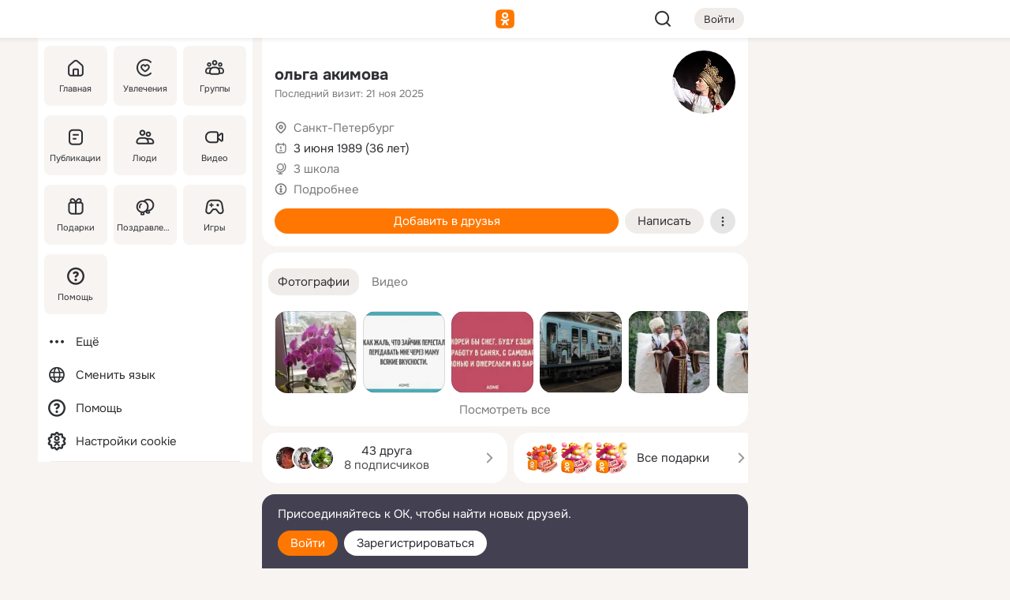

--- FILE ---
content_type: text/html;charset=UTF-8
request_url: https://m.ok.ru/profile/135853454
body_size: 24770
content:
<!DOCTYPE html><html class="v199 no-js st-friendMain sidebar-on ds-colors feed-redesign-2023 complaints-form-v3 vkui vkui--vkIdOk--light vkui-fixed-bg" id="root" lang="ru" data-view="doc" data-func="any"><head><title>ольга акимова | OK.RU</title>
<meta http-equiv="Content-Type" content="text/html; charset=UTF-8"/><meta name="referrer" content="strict-origin-when-cross-origin"></meta><meta name="title" content="ольга акимова | OK.RU"></meta><meta name="description" content="ольга акимова. 36 лет. Место проживания - Санкт-Петербург. Общайтесь в - Одноклассники."></meta><meta name="mobile-web-app-capable" content="yes"><link rel="alternate" type="application/atom+xml" href="https://m.ok.ru/atom-feed/hobby"><link rel="alternate" type="application/atom+xml" href="https://m.ok.ru/atom-feed/collection"><link rel="image_src" href="https://i.okcdn.ru/i?r=[base64]"></link><link rel="canonical" href="https://ok.ru/profile/135853454"></link><meta property="og:title" content="ольга акимова | OK.RU"><meta property="og:description" content="ольга акимова. 36 лет. Место проживания - Санкт-Петербург. Общайтесь в - Одноклассники."><meta property="og:url" content="https://m.ok.ru/profile/135853454"><meta property="og:image" content="https://i.okcdn.ru/i?r=[base64]"><meta property="og:image:url" content="http://i.okcdn.ru/i?r=[base64]"><meta property="og:image:secure_url" content="https://i.okcdn.ru/i?r=[base64]"><meta name="viewport" content="width=device-width,initial-scale=1,maximum-scale=4,interactive-widget=resizes-content" /><link rel="manifest" href="/mres/pwa/manifest.json" crossorigin="use-credentials"></link><script type="application/ld+json">{"@context":"https://schema.org","@graph":[{"@type":"BreadcrumbList","itemListElement":[{"item":{"name":"Главная","@id":"https://m.ok.ru"},"@type":"ListItem","position":1},{"item":{"name":"Пользователи","@id":"https://m.ok.ru/search/profiles"},"@type":"ListItem","position":2},{"item":{"name":"ольга акимова","@id":"https://m.ok.ru/profile/135853454"},"@type":"ListItem","position":3}]},{"gender":"FEMALE","affiliation":{"@type":"Organization","name":"3 школа"},"@type":"Person","givenName":"ольга","familyName":"акимова","homeLocation":{"address":{"@type":"PostalAddress","addressLocality":"Санкт-Петербург"},"@type":"Place"},"birthDate":"1989.06.03"}]}</script><script>(function(win) {var doc = win.document,dt = '';dt = new Date();doc.cookie = 'TimezoneOffset=' + dt.getTimezoneOffset() + ';path=/';doc.cookie = 'ClientTimeDiff=' + (dt.getTime() - 1768621778442) + ';path=/';})(window);</script><script>(function(win, redirect) {if (win.top.location !== win.location) {win.top.location.href = redirect || win.location.href;}})(this, null);</script><link rel="preload" as="font" href="/mres/font/svg/common/svg-icons.woff?d12ffec1e0a4a01c9776cc90443a200a" crossorigin="anonymous"></link><link href="/mres/batch/js/reactaae1cd15/react-loader.js" rel="prefetch" as="style"></link><link href="/mres/batch/js/reactaae1cd15/vendors.js" rel="prefetch" as="style"></link><link href="/mres/batch/js/reactaae1cd15/core-client.js" rel="prefetch" as="style"></link><script src="/mres/batch/js/healthPage/accbaa14/xray.js"></script><script id="__xray-init__" type="text/javascript">xray.setConfig({
            defaultParams: {
                p: 'odnoklassniki-mobile',
            },
            xrayRadarUrl: 'https://xray.mail.ru'        });

        xray.send('pk-xray-ready');
        //# sourceURL=xray.init.js</script><script src="/mres/batch/js/healthPage/accbaa14/userKeeper.js"></script><script>this.okHead={"clipsFullscreen":{"enabled":true},"reactHydrationErrorComponentList":[],"beacon":"/dk;jsessionid=b7e22e68d28e6e0da1d0bdf523324416e5d1a95893584808.c4ee83dd?st.cmd=clientGenericStat&_prevCmd=friendMain&tkn=9082","debugConfig":["DEVMODE"],"scrollThrottle":200,"xtkn":"","consoleWrapper":true,"staticResourceUrl":"/","tracer":{"appToken":"kk9eFTATuCYmnYVJiGWydVMaLukFoKuW0p5Uue5AWa00","tracerVersion":"2.1.0","mobVersion":"1.1.199","mobVersionHashCode":1901620183,"appVersionPrefix":"prod","nonFatalErrors":["Permissions","check","failed","The","request","is","not","allowed","Fetch","aborted","can","be","found","here","AbortError","NotAllowedError","NotFoundError","error.network","Request","Failed","to","fetch","Load","load"]},"webVitals":{"clsReportsCapacity":3,"consoleLogsEnabled":false,"isAutotestMetaDataSupported":false,"isListenerEnabled":true,"inpReportsCapacity":5,"isConsoleClicksEnabled":false},"webApiUrlReplacements":{"m.ok":"ok","m2.ok":"ok","mobtg.ok":"wtuc.ok","m.bnnapp.com":"bnnapp.com"},"jsReliable":true}</script><script type="text/javascript">   (function(m,e,t,r,i,k,a){m[i]=m[i]||function(){(m[i].a=m[i].a||[]).push(arguments)};   m[i].l=1*new Date();k=e.createElement(t),a=e.getElementsByTagName(t)[0],k.async=1,k.src=r,a.parentNode.insertBefore(k,a)})   (window, document, "script", "https://mc.yandex.ru/metrika/tag.js", "ym");   ym(87663567, "init", {        clickmap:true,        trackLinks:true,        accurateTrackBounce:true   });</script><noscript><div><img src="https://mc.yandex.ru/watch/87663567" style="position:absolute; left:-9999px;" alt="" /></div></noscript><link rel="stylesheet" type="text/css" href="/mres/css/base-button-BPQMROgV.css" />
<link href="/mres/css/reset-CGlH4YYT.css" type="text/css" rel="stylesheet"/>
<link href="/mres/css/text-icon-DmvEZ7a1.css" type="text/css" rel="stylesheet"/>
<link href="/mres/css/mobile-main-CKFGGO9r.css" type="text/css" rel="stylesheet"/>
<link href="/mres/css/grids-DjQEmj9w.css" type="text/css" rel="stylesheet"/>
<link href="/mres/css/payment-DyVadPr8.css" type="text/css" rel="stylesheet"/>
<link href="/mres/css/ds-colors-Cyazo0Br.css" type="text/css" rel="stylesheet"/>
<link href="/mres/react/toast-manager_dcc20320.css" type="text/css" rel="stylesheet"/>
<link href="/mres/react/clips-fullscreen_fca0546d.css" type="text/css" rel="stylesheet"/><link rel="stylesheet" type="text/css" href="/mres/css/toolbar-CYlwmatI.css" /><link rel="stylesheet" type="text/css" href="/mres/css/sidebar-CdTqNZIH.css" /><link rel="stylesheet" type="text/css" href="/mres/css/hobby-BDN-3sXb.css" /><link rel="stylesheet" type="text/css" href="/mres/css/gift-card-nvj18xNA.css" /><link rel="stylesheet" type="text/css" href="/mres/css/action-bar-DUuXkeYg.css" /><link rel="stylesheet" type="text/css" href="/mres/css/widget-info-DBYFD1Jr.css" /><link rel="stylesheet" type="text/css" href="/mres/css/topic-text-BkniYfIB.css" /><link rel="stylesheet" type="text/css" href="/mres/css/invite-banner-CSY9zDhK.css" /><link rel="stylesheet" type="text/css" href="/mres/css/buttons-set-DEZnQMko.css" /><link rel="stylesheet" type="text/css" href="/mres/css/rtterms-banner-BSKVRrCX.css" /><link rel="stylesheet" type="text/css" href="/mres/css/reactions-panel-GCl0FsaS.css" /><link rel="stylesheet" type="text/css" href="/mres/css/input-text-DnkQboEs.css" /><link rel="stylesheet" type="text/css" href="/mres/css/field-elements-iB1Q1i-h.css" />
<link href="/mres/css/mobile-sm-BQE7t3eI.css" type="text/css" rel="stylesheet"/><link rel="shortcut icon" href="/favicon_32.ico" type="image/x-icon"></link><link sizes="16x16" rel="icon" href="/mres/img/s/ico-redesign/ok_logo_16.png" type="image/png"></link><link sizes="32x32" rel="icon" href="/mres/img/s/ico-redesign/ok_logo_32.png" type="image/png"></link><link sizes="42x42" rel="icon" href="/mres/img/s/ico-redesign/ok_logo_42.png" type="image/png"></link><link sizes="180x180" rel="apple-touch-icon" href="/mres/img/s/ico-redesign/ok_logo_180.png"></link><link size="192x192" rel="icon" href="//mres/img/browser-theme/oklogo.png"></link>

<style>




.donate-portlet_card-item_avatar .avatar_empty .fi:before {margin-left:0}
.and .donate-portlet_card-item_avatar .avatar_empty .fi:not(.__svg):before {margin-bottom:-.25em}
.o .toolbar_widgets-w {display: none}




@media (max-width: 479px) {
.daily-reward-portlet_ruby1_img {width: 41px !important}
.daily-reward-portlet_ruby2_img {width: 120px !important}
.daily-reward-portlet_star1_img {width: 40px !important}
.daily-reward-portlet_pipe1_img {width: 96px !important}
}

.game-frame_videoadv .app-video_mute_lk, .game-frame_videoadv .app-video_label {color: #ffffff}
.app-video video {
    position: relative !important;
}
.featured-app-banner {
    padding-bottom: 111.11%;
}

.app-video {
  height: 100%;
}
.app-video .video {
   width: 100%;
   height: auto;
   z-index: 10;
}

.game-frame_videoadv .app-video_mute {
  max-height: 18px;
  top: 12px;
  padding: 10px 12px 10px 16px;app-dating_header
  font-family: Roboto;
  font-style: normal;
  font-weight: 400;
  font-size: 14px;
  line-height: 18px;
}

.game-campaign_action-text {
  color: #C0C0C0 !important;
}

.game-campaign_action {
  background: rgba(46,47,51,0.878);
}

.game-campaign_action-close-icon {
  background-color: #fff
}

.app-video_label {
    display: none;
}

#game_adblock_item {
   box-shadow: unset !important;
}

.dark-theme .app-dating_header {
   background: #392C1D;
}

.dark-theme .app-dating_header-title {
   color: #FFF;
}

.dark-theme .app-dating_header-description {
   color: #C0C0C0;
}


.music_album_lst.__alone.__album-redesign .music_album_i{height:auto} .music_album_lst.__alone.__album-redesign .music_album_cnt{height:auto}

.friend-card_send-present-button-text{vertical-align:baseline;}


.topic-user-event_img-wrapper .topic-user-event_text-over-img{ font-size: 26px;}


.congrats-quiz_question_button {display:none;}
form .congrats-quiz_question_button {display:inline-block;}


.tabs.__sticky__jp0tq { top: 0px; z-index: 149; }


.gift-section.__easter-gifts-section:before{background-image:url(//i.okcdn.ru/i?r=ADFduA860z-u_sNvOqUG3iXGt7zq6qhKGdjmLyzqT-kkqHh6acO4zb9wjCXoquMmhNY);display:block;content:'';height:80px;background-size:auto 80px;background-position:center center;background-repeat:no-repeat;background-color:#0B7ADB;}
.gift-section.__easter-gifts-section .title{display:none}
.gift-section.__easter-gifts-section+.gifts_ul{background-color:#e4effa;}


.help-faq-payload-block img {width: 100%;}


.gift-section.__teacher-bg-promo .title {display:none;}
.gift-section.__teacher-bg-promo .gifts_ul .it {border:none;}
.gift-section.__teacher-bg-promo+.gifts_ul {padding:0 12px;background-color:rgba(255, 136, 0, 0.12);}
.gift-section.__teacher-bg-promo .l.gifts_ul.grid:last-child {margin-bottom:0;}
.gift-section.__teacher-bg-promo::before {content:'';display:block;background-image:url(https://i.okcdn.ru/i?r=ADFduA860z-u_sNvOqUG3iXGkfGOOSqvoR8erOT-lbj1E3h6acO4zb9wjCXoquMmhNY);background-size:cover;height:80px;background-position-x:center;background-color:#FF8800;background-repeat:no-repeat;}
@media (-webkit-min-device-pixel-ratio:1.5),(min-resolution:120dpi),(min-resolution:1.5dppx){.gift-section.__teacher-bg-promo::before {background-image:url(https://i.okcdn.ru/i?r=ADFduA860z-u_sNvOqUG3iXGjt9Fwc2LE0kTSU7FOYeEx3h6acO4zb9wjCXoquMmhNY);}}
@media (min-device-width: 375px){.gift-section.__teacher-bg-promo::before {background-size:contain;}}

.gift-card.__free-for-ad .gift-price_text,
.gift-card.__free-for-ad .gift-price_icon,
.gift-card.__free-for-ad-live .gift-price_text,
.gift-card.__free-for-ad-live .gift-price_icon {background-color: #e0f2ff !important;}


.dark-theme .search-additional-components,
.dark-theme .search.__rounded-field .query-completions.search-chips {border-bottom-color: #202020;}
.search.__rounded-field + #searchableListContent.__show-results .item.help-faq-subsection-item:first-child {border-top: none;}
#root .search.__rounded-field .input-text.__search.__voice-enabled .input-text_icons,
#root .search.__rounded-field .input-text.__search.__voice-enabled.__active .input-text_icons.__left {width: 36px;}
#root .search.__rounded-field .input-text.__search.__voice-enabled.__active .input-text_icons {width: 72px;}
#sidebar-userSettingsMain {z-index: 2;}
.and.hobby-show-landing .portal-container[data-logloc="hobbyShowLanding"] .vdo.tbcont, .ios.hobby-show-landing .portal-container[data-logloc="hobbyShowLanding"] .vdo.tbcont {background: url('https://st.okcdn.ru/static/pro3/1-0-104/_storage/i/landings/hobby_show_mob.jpg') no-repeat; background-size: cover;}
.desktop.hobby-show-landing .portal-container[data-logloc="hobbyShowLanding"] .vdo.tbcont {background: url('https://st.okcdn.ru/static/pro3/1-0-104/_storage/i/landings/hobby_show_desktop.jpg') no-repeat; background-size: cover;}
.hobby-show-landing .portal-container[data-logloc="hobbyShowLanding"] .vdo.thumb {opacity: 0;}
.n .wrapper.agreement,.n.guest .wrapper #head,.n.guest .wrapper #content,.n.guest .wrapper #footer {max-width:630px}
.block.__boxed.greeting-block {padding: 16px;}

.bottom-sheet-description_description-content.__expand {-webkit-line-clamp: 1000;}


#geo-page-main.viewport_content {overflow: visible}



.daily-photo-slider-card_media_holder .common-avatar.photo_img + .common-avatar.photo_img {display: none}


.feed-header-content_action-wrap {z-index: 9;}
.feed-header-content .feed-header-content_item .grp,
.feed-header-content .feed-header-content_item .usr { text-wrap: nowrap; }
.promo-avatar-content_header { width: auto; }

.feed-header-content_line.__owner .usr,
.feed-header-content_line.__owner .grp { display: inline-block; }
.feed-header-content_line .usr,
.feed-header-content_line .grp { display: inline; }



.dark-theme ul.hobby20_navigation.__collapsed.__wide.__multiline a:first-child .hobby20_navigation_content {
    color: #ffffff !important;
}



.ds-colors .np_photoBox_back {
	background-color: #000;
}

.ds-colors .widget-list_infos .ecnt {
    color: var(--color_main);
}

.music-track .music-track_artist {
    display: flex;
    align-items: center;
    flex-wrap: nowrap;
}

.guest .musc_controls.musc_info_wrapper {
    vertical-align: middle;
}

.guest .tracks_i {
    display: flex;
    align-items: center;
    flex-wrap: nowrap;
}

.music_album_explicit-label {
	margin-top: 0;
    color: var(--dynamic-text-and-icons-base-tertiary);
}


.np_photoBox.__redesign2023 .quick-photo-comment_container .widget-list_actions .widget-list_i .ic-react.ny2025-react + .widget_action.__active:not(.__super-react) {
    background-color: rgba(0,153,255, 0.12) !important;
}


</style>

<script>document.documentElement.className=(document.documentElement.className||'').replace(/(^|\s)no-js(?=$|\s)/g,'$1js')</script><script src="/mres/batch/js/head/f4d757e/head.js"></script><script src="/mres/default/js/jsChallengeBgReq.js" defer="true"></script><script src="/mres/default/js/web-vitals.js"></script><script>OK.launchServices('',[{"service":"deviceCaps","age":31536000},{"service":"doublePostPrevention","disableAfterSubmit":true,"postDelay":3000},{"targetBlankEnabled":true,"log":false,"service":"initClickPixels"}])</script><script src="/mres/default/js/tracerForHead-2.1.0.js" defer="true"></script><script src="https://top-fwz1.mail.ru/js/code.js" defer="true"></script><script src="https://privacy-cs.mail.ru/static/sync-loader.js" defer="true"></script><script type="text/javascript">window.inline_resources = {};
window.inline_resources.pts={};
window.inline_resources.pts['clips']={"cancel":"Отменить","clipUnavailable":"Упс, клип недоступен","$Hash$":"3845777514496","abortDislike":"Отменить поставленный дизлайк","clipUnavailableReasonDeletedOrHidden":"Возможно, клип удалён, или владелец скрыл его","subscribe":"Подписаться","loadError":"Не удалось загрузить клип","refresh":"Обновить","setDislikeOnClip":"Поставить дизлайк на клип","setLikeOnClip":"Поставить класс на клип","loadErrorSuggest":"Попробуйте обновить его","closeClipsLayer":"Закрыть клипы","clipReshared":"Вы поделились клипом в своём профиле","linkCopied":"Ссылка скопирована в буфер обмена","inOK":"в ОК","subscribed":"Вы подписались на автора","reshareNow":"Поделиться сейчас","report":"Пожаловаться","copyLiknk":"Копировать ссылку","disliked":"Похожие клипы будут показываться реже","clip":"Клип"};
</script>
</head><body class="desktop guest n noscroll search-in-discovery fixed-sidebar-view three-columns blocked-open-sidebar fixed round-avatars full-height two-columns-layout toolbar-fixed widget-redesign float-sidebar js-dialog-redesign mob-detect-on-web topic-link-redesign redesign-logo slider-to-collage feed-blocks-rounded input-fz-inc __profile-card"><div class="js-call" data-services="toastManager"></div><toast-manager data-css="toast-manager_dcc20320.css" server-rendering="true" data-bundle-name="toast-manager" data-attrs-types="{}" class="h-mod toast-manager js-call react-tag" data-module="react-loader" data-react="toast-manager_fb71c0f1.js" data-react-base-url="/mres/react/" data-view=" reactLoader"><template style="display:none"></template><div><section aria-label="Notifications alt+T" tabindex="-1" aria-live="polite" aria-relevant="additions text" aria-atomic="false"></section></div></toast-manager><noscript class="reset-js"><img height="1" width="1" src="/dk;jsessionid=b7e22e68d28e6e0da1d0bdf523324416e5d1a95893584808.c4ee83dd?st.cmd=resetJsKookies&amp;tkn=7901&amp;_prevCmd=friendMain" alt=""></noscript><script>var w=window,$pgx=w.pageCtx=w.pageCtx||{};$pgx.staticResourceUrl="/";OK.loader.alias({'common-js':'/mres/batch/js/common/bd7ed370/common.js'});OK.loader.use('common-js');</script><script>var _tmr = window._tmr || (window._tmr = []);_tmr.push({id: 1963260,type: "pageView",start: (new Date).getTime(),timespent: true});</script><script src="/mres/batch/js/healthPage/accbaa14/coreKeeper.js"></script><script id="__core-keeper-init__" type="text/javascript">window.coreKeeper && window.coreKeeper.init({
  timespent: {
    login: 0  }
});
//# sourceURL=core-keeper-init.js</script><div id="container"><div id="wrapper" class="wrapper guest portal "><div aria-hidden="true" class="error-notification-w"><div class="error-notification"><span class="fi ic-alert-circle-16 ic16"><span class="ic_tx error-notification_txt">Произошла проблема с интернетом</span></span></div></div><div class="toolbar-w"><nav aria-label="Тулбар" id="head" class="ntfb2 toolbar __three-col-toolbar"><div class="toolbar_actions-w toolbar_inner"><ul id="toolbar-actions" data-log-click="{&quot;stateParams&quot;:&quot;{\&quot;stateId\&quot;:\&quot;friendMain\&quot;,\&quot;st-prm_friendId\&quot;:\&quot;135853454\&quot;}&quot;,&quot;signInLayerContainer&quot;:&quot;anonym.toolbar&quot;,&quot;registrationContainer&quot;:&quot;anonym.home_login.friend&quot;}" class="toolbar_actions highlight-block-color-list"><li class="toolbar_actions-i"><div id="sidebar-opener" class="portal-sidebar-button" data-log-click="{&quot;target&quot;:&quot;menu&quot;}" data-func="openSidebar" title="Открыть боковое меню" aria-label="Открыть боковое меню"><img class="sidebar-menu-icon toolbar_actions-i_inner" src="/mres/img/t.gif" alt="" aria-hidden="true"></div></li><li class="toolbar_actions-i"><a id="lgo" data-log-click="[{&quot;target&quot;:&quot;anonym-logo_tap&quot;},{&quot;target&quot;:&quot;logo&quot;}]" class="portal-logo highlight-block-color js-href" data-href="/dk;jsessionid=b7e22e68d28e6e0da1d0bdf523324416e5d1a95893584808.c4ee83dd?bk=LoginForHref&amp;st.cmd=loginForHref&amp;st.redirect=%252Fprofile%252F135853454&amp;_prevCmd=friendMain&amp;tkn=6480&amp;spl=1&amp;spl=1" href="/"><img class="ticLgo tics portal-logo_img" src="/mres/img/t.gif" alt="" aria-hidden="true"><span class="logo_text __home">одноклассники</span></a></li><li class="toolbar_actions-i"><div class="base-button __plain   __modern __without-text __has-icon ic24 portal-search base-button __plain __modern __without-text __has-icon ic24 __margin" data-log-click="{&quot;searchLocation&quot;:&quot;ANON_GLOBAL_SEARCH&quot;,&quot;target&quot;:&quot;SEARCH_INPUT&quot;}"><a class="base-button_target" data-log-click="{&quot;target&quot;:&quot;search&quot;}" href="/dk;jsessionid=b7e22e68d28e6e0da1d0bdf523324416e5d1a95893584808.c4ee83dd?st.cmd=anonymUsersAllSearch&amp;tkn=447&amp;_prevCmd=friendMain"></a><div class="base-button_bg"></div><div aria-hidden="true" class="base-button_content"><span class="fi ic-search-24 base-button_content_icon __empty ic24"></span></div></div><div class="portal-login-button"><div class="base-button __default __small __modern" data-log-click="{&quot;target&quot;:&quot;login&quot;}"><a class="base-button_target" id="head_login_btn" href="/dk;jsessionid=b7e22e68d28e6e0da1d0bdf523324416e5d1a95893584808.c4ee83dd?bk=LoginForHref&amp;st.cmd=loginForHref&amp;st.redirect=%252Fprofile%252F135853454&amp;_prevCmd=friendMain&amp;tkn=2749&amp;spl=1&amp;spl=1">Войти</a><div class="base-button_bg"></div><div aria-hidden="true" class="base-button_content"><div class="base-button_content_text">Войти</div></div></div></div></li></ul></div></nav><div id="toolbarProgress" class="toolbar-progress"></div></div><script>if((window.OK||(OK={})).initToolbar) OK.initToolbar(); else OK.isInitToolbarActive = true;</script><div class="two-columns-layout-content"><aside aria-labelledby="l-sidebar_header_title" data-log-click="{&quot;registrationContainer&quot;:&quot;anonymMenu&quot;}" data-state="-827334" id="the-sidebar" class="l-sidebar __column __fixed-view __full-device-height"><nav class="l-sidebar_cnt __guest"><div class="l-sidebar_header"><a role="button" data-func="toggleSidebar" title="Закрыть меню" class="l-sidebar_link l-sidebar_close highlight-block-color" aria-label="Закрыть меню"><span class="fi ic-close-24 __empty ic24"></span></a><div id="l-sidebar_header_title" class="l-sidebar_header_title">Меню</div><a class="l-sidebar_header_search l-sidebar_link highlight-block-color js-to-global-search" data-log-click="{&quot;searchLocation&quot;:&quot;ANON_GLOBAL_SEARCH&quot;,&quot;target&quot;:&quot;SEARCH_INPUT&quot;}" data-func="goToGlobalSearch" data-endpoint="/dk;jsessionid=b7e22e68d28e6e0da1d0bdf523324416e5d1a95893584808.c4ee83dd?st.cmd=anonymUsersAllSearch&amp;tkn=308&amp;_prevCmd=friendMain" title="Искать на сайте" aria-label="Искать на сайте"><span class="fi ic-search-24 __empty ic24"></span></a></div><ul class="l-sidebar_lst __grid __main"><li class="l-sidebar_top_i" id="sidebar-main"><a class="l-sidebar_link js-href" data-href="/cdk/st.cmd/main/st.mfi/135853454/_prevCmd/friendMain/tkn/2550;jsessionid=b7e22e68d28e6e0da1d0bdf523324416e5d1a95893584808.c4ee83dd?spl=1&amp;_aid=leftMenuClick" data-log-click="{&quot;target&quot;:&quot;userMain&quot;}" href="/" aria-label="Главная"><div class="l-sidebar_grid-bg fi ic-home-24"><span aria-hidden="true" class="fi_tx">Главная</span></div></a></li><li class="l-sidebar_top_i" id="sidebar-hobby20"><a class="l-sidebar_link js-href" data-href="/hobby;jsessionid=b7e22e68d28e6e0da1d0bdf523324416e5d1a95893584808.c4ee83dd?_aid=leftMenuClick" data-log-click="{&quot;target&quot;:&quot;hobbies&quot;}" href="/hobby" aria-label="Увлечения"><div class="l-sidebar_grid-bg fi ic-hobbies-24"><span aria-hidden="true" class="fi_tx">Увлечения</span></div></a></li><li class="l-sidebar_top_i" id=""><a class="l-sidebar_link js-href" data-href="/groups/;jsessionid=b7e22e68d28e6e0da1d0bdf523324416e5d1a95893584808.c4ee83dd?spl=1" data-log-click="{&quot;target&quot;:&quot;userAltGroup&quot;}" href="/groups" aria-label="Группы"><div class="l-sidebar_grid-bg fi ic-users-3-24"><span aria-hidden="true" class="fi_tx">Группы</span></div></a></li><li class="l-sidebar_top_i" id=""><a class="l-sidebar_link js-href" data-href="/search/content/;jsessionid=b7e22e68d28e6e0da1d0bdf523324416e5d1a95893584808.c4ee83dd?spl=1" data-log-click="{&quot;target&quot;:&quot;contentSearch&quot;}" href="/search/content" aria-label="Публикации"><div class="l-sidebar_grid-bg fi ic-feed-24"><span aria-hidden="true" class="fi_tx">Публикации</span></div></a></li><li class="l-sidebar_top_i" id=""><a class="l-sidebar_link js-href" data-href="/search/profiles/;jsessionid=b7e22e68d28e6e0da1d0bdf523324416e5d1a95893584808.c4ee83dd?spl=1" data-log-click="{&quot;target&quot;:&quot;anonym.userSearch&quot;}" href="/search/profiles" aria-label="Люди"><div class="l-sidebar_grid-bg fi ic-users-24"><span aria-hidden="true" class="fi_tx">Люди</span></div></a></li><li class="l-sidebar_top_i" id="sidebar-userMovies"><a class="l-sidebar_link js-href" data-href="/dk;jsessionid=b7e22e68d28e6e0da1d0bdf523324416e5d1a95893584808.c4ee83dd?st.cmd=userMovies&amp;_prevCmd=friendMain&amp;tkn=5482&amp;spl=1&amp;_aid=leftMenuClick" data-log-click="{&quot;target&quot;:&quot;video&quot;}" href="/video" aria-label="Видео"><div class="l-sidebar_grid-bg fi ic-videocam-24"><span aria-hidden="true" class="fi_tx">Видео</span></div></a></li><li class="l-sidebar_top_i" id=""><a class="l-sidebar_link js-href" data-href="/gifts/;jsessionid=b7e22e68d28e6e0da1d0bdf523324416e5d1a95893584808.c4ee83dd?spl=1" data-log-click="{&quot;target&quot;:&quot;giftsFront&quot;}" href="/gifts" aria-label="Подарки"><div class="l-sidebar_grid-bg fi ic-gift-24"><span aria-hidden="true" class="fi_tx">Подарки</span></div></a></li><li class="l-sidebar_top_i" id=""><a class="l-sidebar_link js-href" data-href="/pozdravleniya;jsessionid=b7e22e68d28e6e0da1d0bdf523324416e5d1a95893584808.c4ee83dd" data-log-click="{&quot;target&quot;:&quot;congrats&quot;}" href="/pozdravleniya" aria-label="Поздравления"><div class="l-sidebar_grid-bg fi ic-balloons-24"><span aria-hidden="true" class="fi_tx">Поздравления</span></div></a></li><li class="l-sidebar_top_i" id=""><a class="l-sidebar_link js-href" data-href="/games/;jsessionid=b7e22e68d28e6e0da1d0bdf523324416e5d1a95893584808.c4ee83dd?spl=1" data-log-click="{&quot;target&quot;:&quot;appsShowcaseHD&quot;}" href="/games" aria-label="Игры"><div class="l-sidebar_grid-bg fi ic-games-24"><span aria-hidden="true" class="fi_tx">Игры</span></div></a></li><li class="l-sidebar_top_i" id=""><a class="l-sidebar_link js-href" data-href="/help/;jsessionid=b7e22e68d28e6e0da1d0bdf523324416e5d1a95893584808.c4ee83dd?spl=1" data-log-click="{&quot;target&quot;:&quot;help&quot;}" href="/help" aria-label="Помощь"><div class="l-sidebar_grid-bg fi ic-help-circle-16"><span aria-hidden="true" class="fi_tx">Помощь</span></div></a></li></ul><ul class="l-sidebar_lst __flat __secondary __bottom highlight-block-color-list"><li class="l-sidebar_i" id="sidebar-moreOKSocialsLinks"><a class="l-sidebar_link fi ic-more-24" href="/dk;jsessionid=b7e22e68d28e6e0da1d0bdf523324416e5d1a95893584808.c4ee83dd?st.cmd=moreOKSocialsLinks&amp;_prevCmd=friendMain&amp;tkn=1268&amp;spl=1&amp;_aid=leftMenuClick" aria-label="Ещё"><span aria-hidden="true" class="fi_tx">Ещё</span></a></li><li class="l-sidebar_i" id=""><a class="l-sidebar_link fi ic-web-24" href="/dk;jsessionid=b7e22e68d28e6e0da1d0bdf523324416e5d1a95893584808.c4ee83dd?st.cmd=langSelector&amp;spl=1" aria-label="Сменить язык"><span aria-hidden="true" class="fi_tx">Сменить язык</span></a></li><li class="l-sidebar_i" id=""><a class="l-sidebar_link fi ic-help-circle-16 js-href" data-href="/help/;jsessionid=b7e22e68d28e6e0da1d0bdf523324416e5d1a95893584808.c4ee83dd?spl=1" href="/help" aria-label="Помощь"><span aria-hidden="true" class="fi_tx">Помощь</span></a></li><li class="l-sidebar_i" id="sidebar-userSettingsCookiePolicy"><a class="l-sidebar_link fi ic-ok-star-16" href="/dk;jsessionid=b7e22e68d28e6e0da1d0bdf523324416e5d1a95893584808.c4ee83dd?st.cmd=userSettingsCookiePolicy&amp;st.rtu=%2Fdk%3Bjsessionid%3Db7e22e68d28e6e0da1d0bdf523324416e5d1a95893584808.c4ee83dd%3Fst.cmd%3DfriendMain%26st.friendId%3D135853454%26st.frwd%3Doff%26st.page%3D1%26_prevCmd%3DfriendMain%26tkn%3D9039&amp;st.src=userMain&amp;_prevCmd=friendMain&amp;tkn=2823&amp;spl=1&amp;_aid=leftMenuClick" aria-label="Настройки cookie "><span aria-hidden="true" class="fi_tx">Настройки cookie </span></a></li></ul></nav></aside><script>OK.initializeSidebar({"isFixedView":true,"isAnimateEnabled":true,"isSwipeEnabled":false});</script><div id="promoBanner"></div><div id="boxPage" data-logloc="friendMain" class="portal-container"><div id="content"><div data-log-click="{&quot;target&quot;:&quot;anonym-profile-v3&quot;}" class="profile-page js-profile-page"><div class="profile-wrapper"><div class="profile-card"><div class="profile-card_main-content"><div class="profile-card_main-content_tx"><span class="icons-set  "><span class="ic-set_tx "><h1 class="name-header-markup"><a class="" itemprop="name" href="/dk;jsessionid=b7e22e68d28e6e0da1d0bdf523324416e5d1a95893584808.c4ee83dd?st.cmd=friendInfo&amp;st.friendId=135853454&amp;_prevCmd=friendMain&amp;tkn=2878">ольга акимова</a></h1></span><span class="user-profile-badges"></span></span><h2 class="profile-card_main-content_last-activity"><span class="profile-card_info-tx_about_descr">Последний визит: 21 ноя 2025</span></h2></div><div class="sz80 common-avatar __compact-ol profile-card_main-content_avatar" data-log-click="{&quot;target&quot;:&quot;avatar&quot;}"><a class="u-ava sz80 " href="/dk;jsessionid=b7e22e68d28e6e0da1d0bdf523324416e5d1a95893584808.c4ee83dd?st.cmd=friendPhoto&amp;st.nav=off&amp;st.friendId=135853454&amp;st.rUrl=%2Fdk%3Bjsessionid%3Db7e22e68d28e6e0da1d0bdf523324416e5d1a95893584808.c4ee83dd%3Fst.cmd%3DfriendMain%26amp%3Bst.friendId%3D135853454%26amp%3Bst.frwd%3Doff%26amp%3Bst.page%3D1%26amp%3B_prevCmd%3DfriendMain%26amp%3Btkn%3D3744&amp;st.phoId=403548198542&amp;_prevCmd=friendMain&amp;tkn=3085"><img class="u-ava_img sz80 " src="https://i.okcdn.ru/i?r=[base64]" alt="" itemprop="image"></a></div></div><ul class="profile-card_info"><li class="profile-card_info_item"><span class="fi ic-location-16 ic16"><span class="ic_tx" data-log-click="{&quot;target&quot;:&quot;info_location&quot;}"><a href="/dk;jsessionid=b7e22e68d28e6e0da1d0bdf523324416e5d1a95893584808.c4ee83dd?st.cmd=usersOnline&amp;st.city=%D0%A1%D0%B0%D0%BD%D0%BA%D1%82-%D0%9F%D0%B5%D1%82%D0%B5%D1%80%D0%B1%D1%83%D1%80%D0%B3&amp;st.ageFrom=14&amp;st.genders=2&amp;st.ageTo=90&amp;_prevCmd=friendMain&amp;tkn=4198" class="profile-card_info_item_tx">Санкт-Петербург</a></span></span></li><li class="profile-card_info_item"><span class="fi ic-calendar-24 ic16"><span class="ic_tx">3 июня 1989 (36 лет)</span></span></li><li class="profile-card_info_item"><span class="fi ic-globe-16 ic16"><span class="ic_tx" data-log-click="{&quot;target&quot;:&quot;info_community&quot;}"><a href="/dk;jsessionid=b7e22e68d28e6e0da1d0bdf523324416e5d1a95893584808.c4ee83dd?st.cmd=communityMain&amp;st.groupId=6076211193&amp;_prevCmd=friendMain&amp;tkn=9950&amp;_aid=nfrProfCommun" class="profile-card_info_item_tx">3 школа</a></span></span></li><li class="profile-card_info_item"><span class="fi ic-info-circle-16 ic16"><span class="ic_tx" data-log-click="{&quot;target&quot;:&quot;info_more&quot;}"><button data-href="/dk;jsessionid=b7e22e68d28e6e0da1d0bdf523324416e5d1a95893584808.c4ee83dd?st.cmd=friendInfo&amp;st.friendId=135853454&amp;_prevCmd=friendMain&amp;tkn=8090&amp;_aid=nfrProfMore" class="profile-card_info_item_tx action-button __inline" type="button">Подробнее</button></span></span></li></ul><div class="profile-card_buttons"><div class="base-button __accept   __modern profile-card_buttons_item __full-width"><input class="base-button_target action-base-button" data-log-click="{&quot;target&quot;:&quot;join&quot;}" data-href="/dk;jsessionid=b7e22e68d28e6e0da1d0bdf523324416e5d1a95893584808.c4ee83dd?bk=LoginForHref&amp;st.cmd=loginForHref&amp;st.redirect=%252Fdk%253Bjsessionid%253Db7e22e68d28e6e0da1d0bdf523324416e5d1a95893584808.c4ee83dd%253Fst.cmd%253DfriendMain%2526st.friendId%253D135853454%2526_prevCmd%253DfriendMain%2526tkn%253D5434&amp;_prevCmd=friendMain&amp;tkn=3545" value="Добавить в друзья" type="button"><div class="base-button_bg"></div><div aria-hidden="true" class="base-button_content"><div class="base-button_content_text">Добавить в друзья</div></div></div><div class="base-button __default   __modern profile-card_buttons_item"><input class="base-button_target action-base-button" data-log-click="{&quot;target&quot;:&quot;send_message&quot;}" data-href="/dk;jsessionid=b7e22e68d28e6e0da1d0bdf523324416e5d1a95893584808.c4ee83dd?st.cmd=userChat&amp;st.convId=PRIVATE_135853454&amp;st.grp=off&amp;st.edit=off&amp;st.rpl=off&amp;_prevCmd=friendMain&amp;tkn=5821&amp;_aid=profMsg#lst" value="Написать" type="button"><div class="base-button_bg"></div><div aria-hidden="true" class="base-button_content"><div class="base-button_content_text">Написать</div></div></div><button data-func="showBottomMenu" class="profile-card_buttons_item __more" data-bmenu-title="ольга акимова" data-bmenu-json="{&quot;items&quot;:[{&quot;iconClass&quot;:&quot;fi ic-gift-24&quot;,&quot;href&quot;:&quot;/dk;jsessionid=b7e22e68d28e6e0da1d0bdf523324416e5d1a95893584808.c4ee83dd?st.cmd=selectPresent\u0026amp;st.or=f9LHodD0cOLJGWl7I5P_Td9rx7cKo8Nqc5gA6p6Yi5G1VtyjmLMWscqzK9EknA3TbRtIxc7vvqeW7A\u0026amp;st.friendId=135853454\u0026amp;_prevCmd=friendMain\u0026amp;tkn=3906\u0026amp;_aid=profGift&quot;,&quot;text&quot;:&quot;Сделать подарок&quot;,&quot;logTarget&quot;:&quot;send_present&quot;,&quot;isButton&quot;:true},{&quot;iconClass&quot;:&quot;fi ic-follow-16&quot;,&quot;href&quot;:&quot;/dk;jsessionid=b7e22e68d28e6e0da1d0bdf523324416e5d1a95893584808.c4ee83dd?st.cmd=friendSubscriptions\u0026amp;st.rtu=%2Fdk%3Bjsessionid%3Db7e22e68d28e6e0da1d0bdf523324416e5d1a95893584808.c4ee83dd%3Fst.cmd%3DfriendMain%26st.friendId%3D135853454%26st.frwd%3Doff%26st.page%3D1%26_prevCmd%3DfriendMain%26tkn%3D6622\u0026amp;st.friendId=135853454\u0026amp;_prevCmd=friendMain\u0026amp;tkn=2744#js-dlg&quot;,&quot;text&quot;:&quot;Настройки подписки&quot;,&quot;logTarget&quot;:&quot;manage_subscriptions&quot;,&quot;isButton&quot;:true},{&quot;iconClass&quot;:&quot;fi ic-phone-24&quot;,&quot;href&quot;:&quot;/dk;jsessionid=b7e22e68d28e6e0da1d0bdf523324416e5d1a95893584808.c4ee83dd?st.cmd=friendCallOkLink\u0026amp;st.rtu=%2Fdk%3Bjsessionid%3Db7e22e68d28e6e0da1d0bdf523324416e5d1a95893584808.c4ee83dd%3Fst.cmd%3DfriendMain%26st.friendId%3D135853454%26st.frwd%3Doff%26st.page%3D1%26_prevCmd%3DfriendMain%26tkn%3D6961\u0026amp;st.friendId=135853454\u0026amp;_prevCmd=friendMain\u0026amp;tkn=5498#js-dlg&quot;,&quot;text&quot;:&quot;Позвонить&quot;,&quot;logTarget&quot;:&quot;call&quot;,&quot;isButton&quot;:true},{&quot;iconClass&quot;:&quot;fi ic-users-3-24&quot;,&quot;href&quot;:&quot;/dk;jsessionid=b7e22e68d28e6e0da1d0bdf523324416e5d1a95893584808.c4ee83dd?st.cmd=altGroupSelectGroupToAdd\u0026amp;st.friendId=135853454\u0026amp;st.frwd=off\u0026amp;st.page=1\u0026amp;_prevCmd=friendMain\u0026amp;tkn=8144&quot;,&quot;text&quot;:&quot;Пригласить в группу&quot;,&quot;logTarget&quot;:&quot;add_to_group&quot;,&quot;isButton&quot;:true},{&quot;iconClass&quot;:&quot;fi ic-info-circle-24&quot;,&quot;href&quot;:&quot;/dk;jsessionid=b7e22e68d28e6e0da1d0bdf523324416e5d1a95893584808.c4ee83dd?st.cmd=friendComplain\u0026amp;st.friendId=135853454\u0026amp;st.frwd=off\u0026amp;st.page=1\u0026amp;_prevCmd=friendMain\u0026amp;tkn=5241#js-dlg&quot;,&quot;text&quot;:&quot;Пожаловаться&quot;,&quot;logTarget&quot;:&quot;complain&quot;,&quot;isButton&quot;:true},{&quot;iconClass&quot;:&quot;fi ic-block-24&quot;,&quot;href&quot;:&quot;/dk;jsessionid=b7e22e68d28e6e0da1d0bdf523324416e5d1a95893584808.c4ee83dd?st.cmd=friendBlockUserV2\u0026amp;st.bloc=PROFILE\u0026amp;st.rtu=%2Fdk%3Bjsessionid%3Db7e22e68d28e6e0da1d0bdf523324416e5d1a95893584808.c4ee83dd%3Fst.cmd%3DfriendMain%26st.friendId%3D135853454%26st.frwd%3Doff%26st.page%3D1%26_prevCmd%3DfriendMain%26tkn%3D8681\u0026amp;st.bId=135853454\u0026amp;_prevCmd=friendMain\u0026amp;tkn=4765&quot;,&quot;text&quot;:&quot;Заблокировать&quot;,&quot;logTarget&quot;:&quot;block&quot;,&quot;isButton&quot;:true}]}"><span class="fi ic-more-vertical-24 __empty ic16"></span></button></div></div></div><div class="friend-profile-content-block js-profile-content __photos"><nav class="tabs  __borderless __secondary-mode __adaptive" id="filter-796876515" data-view="friendContentBlock" role="navigation"><ul class="tabs_list js-call" data-view=""><li class="tabs_item __active" data-func="updateContent" data-tab-type="PHOTOS" data-login-url="/dk;jsessionid=b7e22e68d28e6e0da1d0bdf523324416e5d1a95893584808.c4ee83dd?bk=LoginForHref&amp;st.cmd=loginForHref&amp;st.redirect=%252Fdk%253Bjsessionid%253Db7e22e68d28e6e0da1d0bdf523324416e5d1a95893584808.c4ee83dd%253Fst.cmd%253DfriendAllPhotos%2526st.friendId%253D135853454%2526_prevCmd%253DfriendMain%2526tkn%253D5153&amp;_prevCmd=friendMain&amp;tkn=5297" data-log-click="{&quot;target&quot;:&quot;to_photos&quot;}"><a class="tabs_action ai aslnk" role="button" tabindex="0"><span class="tabs_action-title">Фотографии</span><span class="fi ic-done-16 tabs_popup-arrow hidden __empty ic16"></span><span class="fi ic-down-12 tabs_arrow hidden __empty ic12"></span></a></li><li class="tabs_item" data-func="updateContent" data-tab-type="MOVIE" data-login-url="/dk;jsessionid=b7e22e68d28e6e0da1d0bdf523324416e5d1a95893584808.c4ee83dd?bk=LoginForHref&amp;st.cmd=loginForHref&amp;st.redirect=%252Fdk%253Bjsessionid%253Db7e22e68d28e6e0da1d0bdf523324416e5d1a95893584808.c4ee83dd%253Fst.cmd%253DfriendMovies%2526st.mode%253Down%2526st.friendId%253D135853454%2526_prevCmd%253DfriendMain%2526tkn%253D8700&amp;_prevCmd=friendMain&amp;tkn=2591" data-log-click="{&quot;target&quot;:&quot;to_video&quot;}"><a class="tabs_action ai alnk" role="button" tabindex="0"><span class="tabs_action-title">Видео</span><span class="fi ic-done-16 tabs_popup-arrow hidden __empty ic16"></span><span class="fi ic-down-12 tabs_arrow hidden __empty ic12"></span></a></li></ul></nav><div class="friend-profile-content __movie"><div class="profile-content-wrapper"><a data-log-click="{&quot;target&quot;:&quot;video&quot;}" style="background-image: url(https://iv.okcdn.ru/videoPreview?id=132350282382&amp;type=34&amp;idx=12&amp;tkn=RRleSadCEB6IyXfiUCfhERmUpIA)" href="/video/20538329742" class="profile-content-wrapper-item"><span class="profile-content-wrapper-item-meta">03:48</span></a></div></div><div class="friend-profile-content __photos"><div class="profile-content-wrapper"><a data-log-click="{&quot;target&quot;:&quot;photo&quot;}" style="background-image: url(https://i.okcdn.ru/i?r=[base64])" href="/dk;jsessionid=b7e22e68d28e6e0da1d0bdf523324416e5d1a95893584808.c4ee83dd?st.cmd=friendStreamPhoto&amp;st.soid=135853454&amp;st.friendId=135853454&amp;st.rUrl=%2Fdk%3Bjsessionid%3Db7e22e68d28e6e0da1d0bdf523324416e5d1a95893584808.c4ee83dd%3Fst.cmd%3DfriendMain%26amp%3Bst.friendId%3D135853454%26amp%3Bst.frwd%3Doff%26amp%3Bst.page%3D1%26amp%3B_prevCmd%3DfriendMain%26amp%3Btkn%3D3168&amp;st.phoId=839296606094&amp;st.albId=834479310990&amp;_prevCmd=friendMain&amp;tkn=2266" class="profile-content-wrapper-item"></a><a data-log-click="{&quot;target&quot;:&quot;photo&quot;}" style="background-image: url(https://i.okcdn.ru/i?r=[base64])" href="/dk;jsessionid=b7e22e68d28e6e0da1d0bdf523324416e5d1a95893584808.c4ee83dd?st.cmd=friendStreamPhoto&amp;st.soid=135853454&amp;st.friendId=135853454&amp;st.rUrl=%2Fdk%3Bjsessionid%3Db7e22e68d28e6e0da1d0bdf523324416e5d1a95893584808.c4ee83dd%3Fst.cmd%3DfriendMain%26amp%3Bst.friendId%3D135853454%26amp%3Bst.frwd%3Doff%26amp%3Bst.page%3D1%26amp%3B_prevCmd%3DfriendMain%26amp%3Btkn%3D9877&amp;st.phoId=813253204110&amp;st.albId=586871289230&amp;_prevCmd=friendMain&amp;tkn=5953" class="profile-content-wrapper-item"></a><a data-log-click="{&quot;target&quot;:&quot;photo&quot;}" style="background-image: url(https://i.okcdn.ru/i?r=[base64])" href="/dk;jsessionid=b7e22e68d28e6e0da1d0bdf523324416e5d1a95893584808.c4ee83dd?st.cmd=friendStreamPhoto&amp;st.soid=135853454&amp;st.friendId=135853454&amp;st.rUrl=%2Fdk%3Bjsessionid%3Db7e22e68d28e6e0da1d0bdf523324416e5d1a95893584808.c4ee83dd%3Fst.cmd%3DfriendMain%26amp%3Bst.friendId%3D135853454%26amp%3Bst.frwd%3Doff%26amp%3Bst.page%3D1%26amp%3B_prevCmd%3DfriendMain%26amp%3Btkn%3D6685&amp;st.phoId=812344550798&amp;st.albId=586871289230&amp;_prevCmd=friendMain&amp;tkn=1358" class="profile-content-wrapper-item"></a><a data-log-click="{&quot;target&quot;:&quot;photo&quot;}" style="background-image: url(https://i.okcdn.ru/i?r=[base64])" href="/dk;jsessionid=b7e22e68d28e6e0da1d0bdf523324416e5d1a95893584808.c4ee83dd?st.cmd=friendStreamPhoto&amp;st.soid=135853454&amp;st.friendId=135853454&amp;st.rUrl=%2Fdk%3Bjsessionid%3Db7e22e68d28e6e0da1d0bdf523324416e5d1a95893584808.c4ee83dd%3Fst.cmd%3DfriendMain%26amp%3Bst.friendId%3D135853454%26amp%3Bst.frwd%3Doff%26amp%3Bst.page%3D1%26amp%3B_prevCmd%3DfriendMain%26amp%3Btkn%3D7443&amp;st.phoId=812253805454&amp;st.albId=586871289230&amp;_prevCmd=friendMain&amp;tkn=8505" class="profile-content-wrapper-item"></a><a data-log-click="{&quot;target&quot;:&quot;photo&quot;}" style="background-image: url(https://i.okcdn.ru/i?r=[base64])" href="/dk;jsessionid=b7e22e68d28e6e0da1d0bdf523324416e5d1a95893584808.c4ee83dd?st.cmd=friendStreamPhoto&amp;st.soid=135853454&amp;st.friendId=135853454&amp;st.rUrl=%2Fdk%3Bjsessionid%3Db7e22e68d28e6e0da1d0bdf523324416e5d1a95893584808.c4ee83dd%3Fst.cmd%3DfriendMain%26amp%3Bst.friendId%3D135853454%26amp%3Bst.frwd%3Doff%26amp%3Bst.page%3D1%26amp%3B_prevCmd%3DfriendMain%26amp%3Btkn%3D8931&amp;st.phoId=803421946254&amp;st.albId=586871289230&amp;_prevCmd=friendMain&amp;tkn=3133" class="profile-content-wrapper-item"></a><a data-log-click="{&quot;target&quot;:&quot;photo&quot;}" style="background-image: url(https://i.okcdn.ru/i?r=[base64])" href="/dk;jsessionid=b7e22e68d28e6e0da1d0bdf523324416e5d1a95893584808.c4ee83dd?st.cmd=friendStreamPhoto&amp;st.soid=135853454&amp;st.friendId=135853454&amp;st.rUrl=%2Fdk%3Bjsessionid%3Db7e22e68d28e6e0da1d0bdf523324416e5d1a95893584808.c4ee83dd%3Fst.cmd%3DfriendMain%26amp%3Bst.friendId%3D135853454%26amp%3Bst.frwd%3Doff%26amp%3Bst.page%3D1%26amp%3B_prevCmd%3DfriendMain%26amp%3Btkn%3D3328&amp;st.phoId=803421918094&amp;_prevCmd=friendMain&amp;tkn=3399" class="profile-content-wrapper-item"></a></div></div><div data-log-click="{&quot;target&quot;:&quot;all_photo&quot;}" class="js-profile-content-button"><button type="button" data-href="/dk;jsessionid=b7e22e68d28e6e0da1d0bdf523324416e5d1a95893584808.c4ee83dd?bk=LoginForHref&amp;st.cmd=loginForHref&amp;st.redirect=%252Fdk%253Bjsessionid%253Db7e22e68d28e6e0da1d0bdf523324416e5d1a95893584808.c4ee83dd%253Fst.cmd%253DfriendAllPhotos%2526st.friendId%253D135853454%2526_prevCmd%253DfriendMain%2526tkn%253D5484&amp;_prevCmd=friendMain&amp;tkn=368" class="link __block-link js-auth-link __full-width -g-align-center action-button">Посмотреть все</button></div></div><div class="profile-info-block"><button type="button" data-href="/dk;jsessionid=b7e22e68d28e6e0da1d0bdf523324416e5d1a95893584808.c4ee83dd?st.cmd=friendFriends&amp;st.friendId=135853454&amp;_prevCmd=friendMain&amp;tkn=5527" class="profile-info-block-item action-button"><div data-log-click="{&quot;target&quot;:&quot;to_friends&quot;}" class="label-card"><div class="label-card_images"><div class="inline-images"><div class="inline-images_item" style="background-image: url(https://i.okcdn.ru/i?r=[base64]);"></div><div class="inline-images_item" style="background-image: url(https://i.okcdn.ru/i?r=[base64]);"></div><div class="inline-images_item" style="background-image: url(https://i.okcdn.ru/i?r=[base64]);"></div></div></div><div class="label-card_text"><span class="label-card_main-text">43 друга</span><span class="label-card_subtext">8 подписчиков</span></div><div class="label-card-images_icon"></div></div></button><button type="button" data-href="/dk;jsessionid=b7e22e68d28e6e0da1d0bdf523324416e5d1a95893584808.c4ee83dd?bk=LoginForHref&amp;st.cmd=loginForHref&amp;st.redirect=%252Fdk%253Bjsessionid%253Db7e22e68d28e6e0da1d0bdf523324416e5d1a95893584808.c4ee83dd%253Fst.cmd%253DfriendPresents%2526st.friendId%253D135853454%2526_prevCmd%253DfriendMain%2526tkn%253D2311&amp;_prevCmd=friendMain&amp;tkn=9380" class="profile-info-block-item action-button"><div data-log-click="{&quot;target&quot;:&quot;all_presents&quot;}" class="label-card"><div class="label-card_images"><div class="inline-images"><div class="gift-card __profile __ru __fixed-size __refactoring" aria-label="Подарок"><div class="gift" style="background-image: url(https://i.okcdn.ru/getGift?photoId=955983353473&amp;type=4); "></div></div><div class="gift-card __profile __ru __fixed-size __refactoring" aria-label="Подарок"><div class="gift" style="background-image: url(https://i.okcdn.ru/getGift?photoId=933132213633&amp;type=4); "></div></div><div class="gift-card __profile __ru __fixed-size __refactoring" aria-label="Подарок"><div class="gift" style="background-image: url(https://i.okcdn.ru/getGift?photoId=933132213633&amp;type=4); "></div></div></div></div><div class="label-card_text"><span class="label-card_main-text">Все подарки</span></div><div class="label-card-images_icon"></div></div></button><button type="button" data-href="/dk;jsessionid=b7e22e68d28e6e0da1d0bdf523324416e5d1a95893584808.c4ee83dd?st.cmd=friendAltGroups&amp;st.friendId=135853454&amp;_prevCmd=friendMain&amp;tkn=3369" class="profile-info-block-item action-button"><div data-log-click="{&quot;target&quot;:&quot;to_group&quot;}" class="label-card"><div class="label-card_images"><div class="inline-images"><div class="inline-images_item" style="background-image: url(https://i.okcdn.ru/i?r=[base64]);"></div><div class="inline-images_item" style="background-image: url(/mres/img/stb2/group_50.png);"></div><div class="inline-images_item" style="background-image: url(https://i.okcdn.ru/i?r=[base64]);"></div></div></div><div class="label-card_text"><span class="label-card_main-text">5 групп</span></div><div class="label-card-images_icon"></div></div></button></div><div class="dlist init js-append-bot __divided or-ver js-dlb feed" data-disabled="true" itemscope="" itemtype="http://schema.org/ItemList"><div class="dlist_top not-stickied"><nav class="tabs __chips __feeds-filter __secondary-mode __adaptive" id="filter-2095011778" data-log-click="{&quot;target&quot;:&quot;filter&quot;}" role="navigation"><ul class="tabs_list js-call" data-view=""><li class="tabs_item __active"><a href="/dk;jsessionid=b7e22e68d28e6e0da1d0bdf523324416e5d1a95893584808.c4ee83dd?st.cmd=friendMain&amp;st.friendId=135853454&amp;st.feedFilterId=203&amp;_prevCmd=friendMain&amp;bk=FriendFeedsData&amp;tkn=5659" id="feed_filterId_203" class="tabs_action ai aslnk js-nav-same-page" data-log-click="{&quot;target&quot;:&quot;statuses&quot;}" role="button" tabindex="0"><span class="tabs_action-title">Заметки</span><span class="fi ic-done-16 tabs_popup-arrow hidden __empty ic16"></span><span class="fi ic-down-12 tabs_arrow hidden __empty ic12"></span></a></li><li class="tabs_item"><a href="/dk;jsessionid=b7e22e68d28e6e0da1d0bdf523324416e5d1a95893584808.c4ee83dd?st.cmd=friendMain&amp;st.friendId=135853454&amp;st.feedFilterId=345&amp;_prevCmd=friendMain&amp;bk=FriendFeedsData&amp;tkn=4352" id="feed_filterId_345" class="tabs_action ai alnk js-nav-same-page" data-log-click="{&quot;target&quot;:&quot;hobby&quot;}" role="button" tabindex="0"><span class="tabs_action-title">Увлечения</span><span class="fi ic-done-16 tabs_popup-arrow hidden __empty ic16"></span><span class="fi ic-down-12 tabs_arrow hidden __empty ic12"></span></a></li></ul></nav></div><div class="cbox list-block-holder"><ul id="feed-list" class="list-block  l feed-card-list js-call" data-log-click="{&quot;feedLocation&quot;:&quot;friend&quot;,&quot;feedFilterId&quot;:&quot;101&quot;,&quot;offerLocation&quot;:&quot;FEED&quot;}" data-prev-url="" aria-live="polite" role="log" data-next-url="/dk;jsessionid=b7e22e68d28e6e0da1d0bdf523324416e5d1a95893584808.c4ee83dd?st.cmd=friendMain&amp;st.mrkId=0600050000010000000000000000000000000000000000000a03010000015179128ee5&amp;st.friendId=135853454&amp;st.frwd=on&amp;_prevCmd=friendMain&amp;tkn=4798&amp;_tstmp=1768621778464&amp;fr.pt=Next" data-view="topicTextClamp" data-model="{&quot;linesLimit&quot;:3,&quot;moreText&quot;:&quot;Показать ещё&quot;,&quot;linesLimitText&quot;:7}"><li class="item it feed-card js-call" data-log-click="{&quot;feedPage&quot;:&quot;1&quot;,&quot;topicId&quot;:&quot;65297059564430&quot;,&quot;feedPosition&quot;:&quot;0&quot;,&quot;feedFeatures&quot;:&quot;1001ae00020201ff00cb0000ffff00000000000000010400800000ffff05000001ae017709390000000000000000000038044f734c8e00000001070000000100003b63280a4b8e00000000&quot;,&quot;feedId&quot;:&quot;feedId_0301000000000818f58e000038044f734c8e&quot;,&quot;feedOwners&quot;:&quot;01000101000000000818f58e000101000000000818f58e&quot;}" data-services="trackFeedCard"><div class="feed-card_item __v23"><a name="1459706209007_430"></a><a id="topic-65297059564430" class="anchor"></a><div class="ustt " data-log-click="{&quot;topicId&quot;:&quot;65297059564430&quot;,&quot;groupId&quot;:&quot;null&quot;,&quot;target&quot;:&quot;topicCard&quot;}" itemscope="" itemtype="http://schema.org/Article" id="topic-id_65297059564430"><div class="pr"><a class="clnk" href="/profile/135853454/statuses/65297059564430;jsessionid=b7e22e68d28e6e0da1d0bdf523324416e5d1a95893584808.c4ee83dd" title="Заметка пользователя" aria-label="Заметка пользователя"></a><div class="cc"><a name="1459706209007_430"></a><div class="chdr feed-header-wrapper"><div class="sz36 feed-header-ava __new __compact-ol" data-log-click="{&quot;target&quot;:&quot;avatar&quot;}" data-log-click="{&quot;target&quot;:&quot;entity1&quot;}"><a class="u-ava feed-header-ava __new sz36 " href="/profile/135853454" tabindex="-1" aria-hidden="true"><img class="u-ava_img sca sz36 " aria-hidden="true" src="https://i.okcdn.ru/i?r=[base64]" alt="" itemprop="image"></a></div><div class="feed-header"><div class="feed-header-content"><div class="feed-header-content_line __owner"><span class="feed-header-content_item linecd __new" data-log-click="{&quot;target&quot;:&quot;entity1&quot;}"><span class="icons-set  "><span class="ic-set_tx "><h3 class="name-header-markup"><a class="emphased usr" itemprop="name" href="/profile/135853454">ольга акимова</a></h3></span><span class="user-profile-badges"></span></span></span></div><div class="feed-header-content_line __desc"><div class="feed-header-content_item linecd"><div class="tstmp feed_descr">3 апр 2016</div></div></div></div><div class="feed-header-actions"><button data-href="/dk;jsessionid=b7e22e68d28e6e0da1d0bdf523324416e5d1a95893584808.c4ee83dd?bk=FriendAddFriendInstantly&amp;st.cmd=friendAddFriendInstantly&amp;st.rtu=%2Fdk%3Bjsessionid%3Db7e22e68d28e6e0da1d0bdf523324416e5d1a95893584808.c4ee83dd%3Fst.cmd%3DfriendMain%26st.plog%3D430%253B5%253B0%253B%26st.friendId%3D135853454%26st.frwd%3Doff%26st.page%3D1%26_prevCmd%3DfriendMain%26tkn%3D1328&amp;st.friendId=135853454&amp;st.iloc=20&amp;st.itrgt=ifl-135853454&amp;_prevCmd=friendMain&amp;tkn=7361&amp;_aid=feedHeaderAddFriend" class="feed-header-content_action js-ajax-envelope-btn js-post action-button" id="ifl-135853454" type="button"><span class="fi ic-user-add-24 __empty ic16"></span></button></div></div></div><div></div><div class="topic" data-log-click="{&quot;target&quot;:&quot;content&quot;}"><div class="topic-block __link"><div class="shr blk"><a data-log-click="{&quot;targetId&quot;:&quot;www.adme.ru&quot;,&quot;target&quot;:&quot;linkExt&quot;}" href="/dk;jsessionid=b7e22e68d28e6e0da1d0bdf523324416e5d1a95893584808.c4ee83dd?st.cmd=outLinkWarning&amp;st.cln=off&amp;st.typ=link&amp;st.sig=Tex0cDoLMH1YnvTY4_yPe5cmAktKQ4jpddnP4e-SjWs&amp;st.rtu=%2Fdk%3Bjsessionid%3Db7e22e68d28e6e0da1d0bdf523324416e5d1a95893584808.c4ee83dd%3Fst.cmd%3DfriendMain%26st.friendId%3D135853454%26st.frwd%3Doff%26st.page%3D1%26_prevCmd%3DfriendMain%26tkn%3D6369&amp;st.rfn=http%3A%2F%2Fwww.adme.ru%2Fsvoboda-psihologiya%2Fa-ranshe-baby-v-pole-rozhali-i-nichego-955260%2F&amp;_prevCmd=friendMain&amp;tkn=3196#js-dlg" class="outlink outLnk blk __dialog"><div class="outlink_poster"><span class="image __aspect-ratio" style=""><div class="image_inner" style="padding-bottom:50.0%"><img class="image_inner_img outlink_poster_img" alt="" src="https://i.okcdn.ru/i?r=[base64]"></div></span><div class="adaptive-border __outlinked"></div></div><div class="outlink_inner ofh"><div class="outlink_inner_title clamp">«А раньше бабы в поле рожали — и ничего!»</div><div class="outlink_inner_info clamp __3">Отрезвляющая статья от психотерапевта Адрианы Имж.</div><div class="outlink_inner_site">www.adme.ru</div></div></a></div></div></div></div></div></div><div class="widget-list  __compact cc __multitarget __app-like-view __reactable __redesign-2023 __feed-redesign-2023" data-view-level="doc"><div class="widget-list_infos __no-divider __hidden" id="ajax-widget-info_8bfaf730-f357-11f0-b25f-61896b3b836f"></div><div class="widget-list_actions"><span class="widget-list_i __comment" aria-label="Комментарии"><a href="/profile/135853454/statuses/65297059564430;jsessionid=b7e22e68d28e6e0da1d0bdf523324416e5d1a95893584808.c4ee83dd?opncmnt" data-request-throttle="500" role="button" aria:aria-live="assertive" aria-label="Комментарии" class="widget widget_action widget_comment  text-icon-action" data-default-label="Комментарии" data-type="COMMENT" data-widget-id="8bfaf730-f357-11f0-b25f-61896b3b836f" data-log-click="{&quot;target&quot;:&quot;comment&quot;}"><span class="fi ic-comment-widget-16 ldn ic16"><span class="ic_tx" aria-hidden="true"><span class="widget_action_txt widget_action_label">Комментарии</span></span></span></a></span><span class="widget-list_i __reshare" aria-label="Поделиться заметкой"><button data-href="/dk;jsessionid=b7e22e68d28e6e0da1d0bdf523324416e5d1a95893584808.c4ee83dd?st.cmd=anonymLoginOrSignInLayer&amp;st.rtl=%252Fprofile%252F135853454%252Fstatuses%252F65297059564430%253Bjsessionid%253Db7e22e68d28e6e0da1d0bdf523324416e5d1a95893584808.c4ee83dd&amp;_prevCmd=friendMain&amp;tkn=6112" aria-label="Поделиться заметкой" class="widget widget_action action-button widget_reshare  js-ajax-envelope-bmenu text-icon-action" data-default-label="Поделиться" data-type="RESHARE" data-widget-id="8bfaf730-f357-11f0-b25f-61896b3b836f" data-log-click="{&quot;target&quot;:&quot;reshare&quot;}" type="button"><span class="fi ic-reshare-widget-16 ldn __empty ic16"><span class="ic_tx" aria-hidden="true"></span></span></button></span><span class="widget-list_i __like js-longtap"><span data-subtype-id="0" class="widget_like-w" aria-label="Поставить эмоцию (класс)"><a class="reactions_item_img __decor __clone ic-react like-react" aria-hidden="true"></a><button data-href="/dk;jsessionid=b7e22e68d28e6e0da1d0bdf523324416e5d1a95893584808.c4ee83dd?st.cmd=anonymLoginOrSignInLayer&amp;st.rtl=%252Fprofile%252F135853454%252Fstatuses%252F65297059564430%253Bjsessionid%253Db7e22e68d28e6e0da1d0bdf523324416e5d1a95893584808.c4ee83dd&amp;_prevCmd=friendMain&amp;tkn=379" aria-label="Поставить эмоцию (класс)" class="widget widget_action action-button widget_like  js-ajax-envelope-bmenu __has-counter text-icon-action" data-default-label="Класс" data-type="LIKE" data-widget-id="8bfaf730-f357-11f0-b25f-61896b3b836f" data-log-click="{&quot;target&quot;:&quot;like&quot;}" type="button"><span class="fi ic-klass-widget-16 ldn ic16"><span class="ic_tx" aria-hidden="true"><span class="widget_action_txt widget_action_label">Класс</span><span data-w-count="5" class="widget_action_txt widget_action_count">5</span></span></span></button></span></span><span class="widget-list_i __inline __aside __views-compact __views"><div class="widget widget_views widget_inline text-icon-action __aside __views-compact"></div></span></div></div></div></li><li class="item it feed-card js-call" data-log-click="{&quot;feedPage&quot;:&quot;1&quot;,&quot;topicId&quot;:&quot;65114609699726&quot;,&quot;feedPosition&quot;:&quot;1&quot;,&quot;feedFeatures&quot;:&quot;1001ae00020201ff00cb0000ffff00000000000000010300800000ffff05000101ae01770939000000000000000000003606dc554c8e00000001070000000100003b38ad2e4b8e00000000&quot;,&quot;feedId&quot;:&quot;feedId_0301000000000818f58e00003606dc554c8e&quot;,&quot;feedOwners&quot;:&quot;01000101000000000818f58e000101000000000818f58e&quot;}" data-services="trackFeedCard"><div class="feed-card_item __v23"><a name="1456603210220_430"></a><a id="topic-65114609699726" class="anchor"></a><div class="ustt " data-log-click="{&quot;topicId&quot;:&quot;65114609699726&quot;,&quot;groupId&quot;:&quot;null&quot;,&quot;target&quot;:&quot;topicCard&quot;}" itemscope="" itemtype="http://schema.org/Article" id="topic-id_65114609699726"><div class="pr"><a class="clnk" href="/profile/135853454/statuses/65114609699726;jsessionid=b7e22e68d28e6e0da1d0bdf523324416e5d1a95893584808.c4ee83dd" title="Заметка пользователя" aria-label="Заметка пользователя"></a><div class="cc"><a name="1456603210220_430"></a><div class="chdr feed-header-wrapper"><div class="sz36 feed-header-ava __new __compact-ol" data-log-click="{&quot;target&quot;:&quot;avatar&quot;}" data-log-click="{&quot;target&quot;:&quot;entity1&quot;}"><a class="u-ava feed-header-ava __new sz36 " href="/profile/135853454" tabindex="-1" aria-hidden="true"><img class="u-ava_img sca sz36 " aria-hidden="true" src="https://i.okcdn.ru/i?r=[base64]" alt="" itemprop="image"></a></div><div class="feed-header"><div class="feed-header-content"><div class="feed-header-content_line __owner"><span class="feed-header-content_item linecd __new" data-log-click="{&quot;target&quot;:&quot;entity1&quot;}"><span class="icons-set  "><span class="ic-set_tx "><h3 class="name-header-markup"><a class="emphased usr" itemprop="name" href="/profile/135853454">ольга акимова</a></h3></span><span class="user-profile-badges"></span></span></span></div><div class="feed-header-content_line __desc"><div class="feed-header-content_item linecd"><div class="tstmp feed_descr">27 фев 2016</div></div></div></div><div class="feed-header-actions"><button data-href="/dk;jsessionid=b7e22e68d28e6e0da1d0bdf523324416e5d1a95893584808.c4ee83dd?bk=FriendAddFriendInstantly&amp;st.cmd=friendAddFriendInstantly&amp;st.rtu=%2Fdk%3Bjsessionid%3Db7e22e68d28e6e0da1d0bdf523324416e5d1a95893584808.c4ee83dd%3Fst.cmd%3DfriendMain%26st.plog%3D430%253B5%253B0%253B%26st.friendId%3D135853454%26st.frwd%3Doff%26st.page%3D1%26_prevCmd%3DfriendMain%26tkn%3D5335&amp;st.friendId=135853454&amp;st.iloc=20&amp;st.itrgt=ifl-135853454&amp;_prevCmd=friendMain&amp;tkn=1632&amp;_aid=feedHeaderAddFriend" class="feed-header-content_action js-ajax-envelope-btn js-post action-button" id="ifl-135853454" type="button"><span class="fi ic-user-add-24 __empty ic16"></span></button></div></div></div><div></div><div class="topic" data-log-click="{&quot;target&quot;:&quot;content&quot;}"><div class="topic-block __text __no-decor"><span class="topic-text" itemprop="text" tabindex="0" data-log-click="{&quot;target&quot;:&quot;text&quot;}"><span class="topic-text_content __only-text __new-line"><h2 class="media-text_heading-v2"><a href="/profile/135853454/statuses/65114609699726;jsessionid=b7e22e68d28e6e0da1d0bdf523324416e5d1a95893584808.c4ee83dd" class="media-text_heading-lnk-v2">Сезон корюшки объявляю открытым!</a></h2></span></span></div></div></div></div></div><div class="widget-list  __compact cc __multitarget __app-like-view __reactable __redesign-2023 __feed-redesign-2023" data-view-level="doc"><div class="widget-list_infos __no-divider __hidden" id="ajax-widget-info_8bfb9370-f357-11f0-b25f-61896b3b836f"></div><div class="widget-list_actions"><span class="widget-list_i __comment" aria-label="Комментарии"><a href="/profile/135853454/statuses/65114609699726;jsessionid=b7e22e68d28e6e0da1d0bdf523324416e5d1a95893584808.c4ee83dd?opncmnt" data-request-throttle="500" role="button" aria:aria-live="assertive" aria-label="Комментарии" class="widget widget_action widget_comment  text-icon-action" data-default-label="Комментарии" data-type="COMMENT" data-widget-id="8bfb9370-f357-11f0-b25f-61896b3b836f" data-log-click="{&quot;target&quot;:&quot;comment&quot;}"><span class="fi ic-comment-widget-16 ldn ic16"><span class="ic_tx" aria-hidden="true"><span class="widget_action_txt widget_action_label">Комментарии</span></span></span></a></span><span class="widget-list_i __reshare" aria-label="Поделиться заметкой"><button data-href="/dk;jsessionid=b7e22e68d28e6e0da1d0bdf523324416e5d1a95893584808.c4ee83dd?st.cmd=anonymLoginOrSignInLayer&amp;st.rtl=%252Fprofile%252F135853454%252Fstatuses%252F65114609699726%253Bjsessionid%253Db7e22e68d28e6e0da1d0bdf523324416e5d1a95893584808.c4ee83dd&amp;_prevCmd=friendMain&amp;tkn=6216" aria-label="Поделиться заметкой" class="widget widget_action action-button widget_reshare  js-ajax-envelope-bmenu text-icon-action" data-default-label="Поделиться" data-type="RESHARE" data-widget-id="8bfb9370-f357-11f0-b25f-61896b3b836f" data-log-click="{&quot;target&quot;:&quot;reshare&quot;}" type="button"><span class="fi ic-reshare-widget-16 ldn __empty ic16"><span class="ic_tx" aria-hidden="true"></span></span></button></span><span class="widget-list_i __like js-longtap"><span data-subtype-id="0" class="widget_like-w" aria-label="Поставить эмоцию (класс)"><a class="reactions_item_img __decor __clone ic-react like-react" aria-hidden="true"></a><button data-href="/dk;jsessionid=b7e22e68d28e6e0da1d0bdf523324416e5d1a95893584808.c4ee83dd?st.cmd=anonymLoginOrSignInLayer&amp;st.rtl=%252Fprofile%252F135853454%252Fstatuses%252F65114609699726%253Bjsessionid%253Db7e22e68d28e6e0da1d0bdf523324416e5d1a95893584808.c4ee83dd&amp;_prevCmd=friendMain&amp;tkn=5499" aria-label="Поставить эмоцию (класс)" class="widget widget_action action-button widget_like  js-ajax-envelope-bmenu text-icon-action" data-default-label="Класс" data-type="LIKE" data-widget-id="8bfb9370-f357-11f0-b25f-61896b3b836f" data-log-click="{&quot;target&quot;:&quot;like&quot;}" type="button"><span class="fi ic-klass-widget-16 ldn ic16"><span class="ic_tx" aria-hidden="true"><span class="widget_action_txt widget_action_label">Класс</span></span></span></button></span></span><span class="widget-list_i __inline __aside __views-compact __views"><div class="widget widget_views widget_inline text-icon-action __aside __views-compact"></div></span></div></div></div></li><li class="item it feed-card js-call" data-log-click="{&quot;feedPage&quot;:&quot;1&quot;,&quot;topicId&quot;:&quot;64838356650894&quot;,&quot;feedPosition&quot;:&quot;2&quot;,&quot;feedFeatures&quot;:&quot;1001ae00020201ff00cb0000ffff00000000000000010300800000ffff05000201ae017709390000000000000000000032f39c6c4c8e00000001070000000100003af85b374b8e00000000&quot;,&quot;feedId&quot;:&quot;feedId_0301000000000818f58e000032f39c6c4c8e&quot;,&quot;feedOwners&quot;:&quot;01000101000000000818f58e000101000000000818f58e&quot;}" data-services="trackFeedCard"><div class="feed-card_item __v23"><a name="1452112137440_430"></a><a id="topic-64838356650894" class="anchor"></a><div class="ustt " data-log-click="{&quot;topicId&quot;:&quot;64838356650894&quot;,&quot;groupId&quot;:&quot;null&quot;,&quot;target&quot;:&quot;topicCard&quot;}" itemscope="" itemtype="http://schema.org/Article" id="topic-id_64838356650894"><div class="pr"><a class="clnk" href="/profile/135853454/statuses/64838356650894;jsessionid=b7e22e68d28e6e0da1d0bdf523324416e5d1a95893584808.c4ee83dd" title="Заметка пользователя" aria-label="Заметка пользователя"></a><div class="cc"><a name="1452112137440_430"></a><div class="chdr feed-header-wrapper"><div class="sz36 feed-header-ava __new __compact-ol" data-log-click="{&quot;target&quot;:&quot;avatar&quot;}" data-log-click="{&quot;target&quot;:&quot;entity1&quot;}"><a class="u-ava feed-header-ava __new sz36 " href="/profile/135853454" tabindex="-1" aria-hidden="true"><img class="u-ava_img sca sz36 " aria-hidden="true" src="https://i.okcdn.ru/i?r=[base64]" alt="" itemprop="image"></a></div><div class="feed-header"><div class="feed-header-content"><div class="feed-header-content_line __owner"><span class="feed-header-content_item linecd __new" data-log-click="{&quot;target&quot;:&quot;entity1&quot;}"><span class="icons-set  "><span class="ic-set_tx "><h3 class="name-header-markup"><a class="emphased usr" itemprop="name" href="/profile/135853454">ольга акимова</a></h3></span><span class="user-profile-badges"></span></span></span></div><div class="feed-header-content_line __desc"><div class="feed-header-content_item linecd"><div class="tstmp feed_descr">6 янв 2016</div></div></div></div><div class="feed-header-actions"><button data-href="/dk;jsessionid=b7e22e68d28e6e0da1d0bdf523324416e5d1a95893584808.c4ee83dd?bk=FriendAddFriendInstantly&amp;st.cmd=friendAddFriendInstantly&amp;st.rtu=%2Fdk%3Bjsessionid%3Db7e22e68d28e6e0da1d0bdf523324416e5d1a95893584808.c4ee83dd%3Fst.cmd%3DfriendMain%26st.plog%3D430%253B5%253B0%253B%26st.friendId%3D135853454%26st.frwd%3Doff%26st.page%3D1%26_prevCmd%3DfriendMain%26tkn%3D8240&amp;st.friendId=135853454&amp;st.iloc=20&amp;st.itrgt=ifl-135853454&amp;_prevCmd=friendMain&amp;tkn=6114&amp;_aid=feedHeaderAddFriend" class="feed-header-content_action js-ajax-envelope-btn js-post action-button" id="ifl-135853454" type="button"><span class="fi ic-user-add-24 __empty ic16"></span></button></div></div></div><div></div><div class="topic" data-log-click="{&quot;target&quot;:&quot;content&quot;}"><div class="topic-block __text __no-decor"><span class="topic-text" itemprop="text" tabindex="0" data-log-click="{&quot;target&quot;:&quot;text&quot;}"><span class="topic-text_content __only-text __new-line"><h2 class="media-text_heading-v2"><a href="/profile/135853454/statuses/64838356650894;jsessionid=b7e22e68d28e6e0da1d0bdf523324416e5d1a95893584808.c4ee83dd" class="media-text_heading-lnk-v2">С Рождеством!</a></h2></span></span></div></div></div></div></div><div class="widget-list  __compact cc __multitarget __app-like-view __reactable __redesign-2023 __feed-redesign-2023" data-view-level="doc"><div class="widget-list_infos __no-divider __hidden" id="ajax-widget-info_8bfc08a0-f357-11f0-b25f-61896b3b836f"></div><div class="widget-list_actions"><span class="widget-list_i __comment" aria-label="Комментарии"><a href="/profile/135853454/statuses/64838356650894;jsessionid=b7e22e68d28e6e0da1d0bdf523324416e5d1a95893584808.c4ee83dd?opncmnt" data-request-throttle="500" role="button" aria:aria-live="assertive" aria-label="Комментарии" class="widget widget_action widget_comment  text-icon-action" data-default-label="Комментарии" data-type="COMMENT" data-widget-id="8bfc08a0-f357-11f0-b25f-61896b3b836f" data-log-click="{&quot;target&quot;:&quot;comment&quot;}"><span class="fi ic-comment-widget-16 ldn ic16"><span class="ic_tx" aria-hidden="true"><span class="widget_action_txt widget_action_label">Комментарии</span></span></span></a></span><span class="widget-list_i __reshare" aria-label="Поделиться заметкой"><button data-href="/dk;jsessionid=b7e22e68d28e6e0da1d0bdf523324416e5d1a95893584808.c4ee83dd?st.cmd=anonymLoginOrSignInLayer&amp;st.rtl=%252Fprofile%252F135853454%252Fstatuses%252F64838356650894%253Bjsessionid%253Db7e22e68d28e6e0da1d0bdf523324416e5d1a95893584808.c4ee83dd&amp;_prevCmd=friendMain&amp;tkn=8812" aria-label="Поделиться заметкой" class="widget widget_action action-button widget_reshare  js-ajax-envelope-bmenu text-icon-action" data-default-label="Поделиться" data-type="RESHARE" data-widget-id="8bfc08a0-f357-11f0-b25f-61896b3b836f" data-log-click="{&quot;target&quot;:&quot;reshare&quot;}" type="button"><span class="fi ic-reshare-widget-16 ldn __empty ic16"><span class="ic_tx" aria-hidden="true"></span></span></button></span><span class="widget-list_i __like js-longtap"><span data-subtype-id="0" class="widget_like-w" aria-label="Поставить эмоцию (класс)"><a class="reactions_item_img __decor __clone ic-react like-react" aria-hidden="true"></a><button data-href="/dk;jsessionid=b7e22e68d28e6e0da1d0bdf523324416e5d1a95893584808.c4ee83dd?st.cmd=anonymLoginOrSignInLayer&amp;st.rtl=%252Fprofile%252F135853454%252Fstatuses%252F64838356650894%253Bjsessionid%253Db7e22e68d28e6e0da1d0bdf523324416e5d1a95893584808.c4ee83dd&amp;_prevCmd=friendMain&amp;tkn=4314" aria-label="Поставить эмоцию (класс)" class="widget widget_action action-button widget_like  js-ajax-envelope-bmenu text-icon-action" data-default-label="Класс" data-type="LIKE" data-widget-id="8bfc08a0-f357-11f0-b25f-61896b3b836f" data-log-click="{&quot;target&quot;:&quot;like&quot;}" type="button"><span class="fi ic-klass-widget-16 ldn ic16"><span class="ic_tx" aria-hidden="true"><span class="widget_action_txt widget_action_label">Класс</span></span></span></button></span></span><span class="widget-list_i __inline __aside __views-compact __views"><div class="widget widget_views widget_inline text-icon-action __aside __views-compact"></div></span></div></div></div></li><li class="item it feed-card js-call" data-log-click="{&quot;feedPage&quot;:&quot;1&quot;,&quot;topicId&quot;:&quot;64774354062222&quot;,&quot;feedPosition&quot;:&quot;3&quot;,&quot;feedFeatures&quot;:&quot;1001ae00020201ff00cb0000ffff000000000000000301031400800000ffff05000301ae0177093900000000000000000000321fcf854c8e000000020200000001000000bd59ab188e080000000100003ae9745d4b8e00000000&quot;,&quot;feedId&quot;:&quot;feedId_0301000000000818f58e0000321fcf854c8e&quot;,&quot;feedOwners&quot;:&quot;01000101000000000818f58e000101000000000818f58e&quot;}" data-services="trackFeedCard"><div class="feed-card_item __v23"><a name="1450907181043_430"></a><a id="topic-64774354062222" class="anchor"></a><div class="ustt " data-log-click="{&quot;topicId&quot;:&quot;64774354062222&quot;,&quot;groupId&quot;:&quot;null&quot;,&quot;target&quot;:&quot;topicCard&quot;}" itemscope="" itemtype="http://schema.org/Article" id="topic-id_64774354062222"><div class="pr"><a class="clnk" href="/profile/135853454/statuses/64774354062222;jsessionid=b7e22e68d28e6e0da1d0bdf523324416e5d1a95893584808.c4ee83dd" title="Заметка пользователя" aria-label="Заметка пользователя"></a><div class="cc"><a name="1450907181043_430"></a><div class="chdr feed-header-wrapper"><div class="sz36 feed-header-ava __new __compact-ol" data-log-click="{&quot;target&quot;:&quot;avatar&quot;}" data-log-click="{&quot;target&quot;:&quot;entity1&quot;}"><a class="u-ava feed-header-ava __new sz36 " href="/profile/135853454" tabindex="-1" aria-hidden="true"><img class="u-ava_img sca sz36 " aria-hidden="true" src="https://i.okcdn.ru/i?r=[base64]" alt="" itemprop="image"></a></div><div class="feed-header"><div class="feed-header-content"><div class="feed-header-content_line __owner"><span class="feed-header-content_item linecd __new" data-log-click="{&quot;target&quot;:&quot;entity1&quot;}"><span class="icons-set  "><span class="ic-set_tx "><h3 class="name-header-markup"><a class="emphased usr" itemprop="name" href="/profile/135853454">ольга акимова</a></h3></span><span class="user-profile-badges"></span></span></span></div><div class="feed-header-content_line __desc"><div class="feed-header-content_item linecd"><div class="tstmp feed_descr">24 дек 2015</div></div></div></div><div class="feed-header-actions"><button data-href="/dk;jsessionid=b7e22e68d28e6e0da1d0bdf523324416e5d1a95893584808.c4ee83dd?bk=FriendAddFriendInstantly&amp;st.cmd=friendAddFriendInstantly&amp;st.rtu=%2Fdk%3Bjsessionid%3Db7e22e68d28e6e0da1d0bdf523324416e5d1a95893584808.c4ee83dd%3Fst.cmd%3DfriendMain%26st.plog%3D430%253B5%253B0%253B%26st.friendId%3D135853454%26st.frwd%3Doff%26st.page%3D1%26_prevCmd%3DfriendMain%26tkn%3D68&amp;st.friendId=135853454&amp;st.iloc=20&amp;st.itrgt=ifl-135853454&amp;_prevCmd=friendMain&amp;tkn=9512&amp;_aid=feedHeaderAddFriend" class="feed-header-content_action js-ajax-envelope-btn js-post action-button" id="ifl-135853454" type="button"><span class="fi ic-user-add-24 __empty ic16"></span></button></div></div></div><div></div><div class="topic" data-log-click="{&quot;target&quot;:&quot;content&quot;}"><div class="topic-block __text __no-decor"><span class="topic-text" itemprop="text" tabindex="0" data-log-click="{&quot;target&quot;:&quot;text&quot;}"><span class="topic-text_content __new-line"><h2 class="media-text_heading-v2"><a href="/profile/135853454/statuses/64774354062222;jsessionid=b7e22e68d28e6e0da1d0bdf523324416e5d1a95893584808.c4ee83dd" class="media-text_heading-lnk-v2">Именно так!</a></h2></span></span></div><div class="topic-block __photo"><a class="image __aspect-ratio __stretch photo-i __blur" data-log-click="{&quot;targetId&quot;:&quot;813253204110&quot;,&quot;target&quot;:&quot;collage&quot;}" href="/profile/135853454/statuses/64774354062222;jsessionid=b7e22e68d28e6e0da1d0bdf523324416e5d1a95893584808.c4ee83dd"><div style="background-image: url(&#39;https://i.okcdn.ru/i?r=[base64]&#39;)" class="image_background-blur"></div><div class="image_content" style="width:594px;max-height:320px"><div class="image_inner" style="padding-bottom:53.87%"><img class="image_inner_img" style="aspect-ratio:594/320" loading="lazy" alt="Именно так! - 813253204110" src="https://i.okcdn.ru/i?r=[base64]"></div></div></a></div></div></div></div></div><div class="widget-list  __compact cc __multitarget __app-like-view __reactable __redesign-2023 __feed-redesign-2023" data-view-level="doc"><div class="widget-list_infos __no-divider __hidden" id="ajax-widget-info_8bfca4e0-f357-11f0-b25f-61896b3b836f"></div><div class="widget-list_actions"><span class="widget-list_i __comment" aria-label="Комментарии"><a href="/profile/135853454/statuses/64774354062222;jsessionid=b7e22e68d28e6e0da1d0bdf523324416e5d1a95893584808.c4ee83dd?opncmnt" data-request-throttle="500" role="button" aria:aria-live="assertive" aria-label="Комментарии" class="widget widget_action widget_comment  __has-counter text-icon-action" data-default-label="Комментарии" data-type="COMMENT" data-widget-id="8bfca4e0-f357-11f0-b25f-61896b3b836f" data-log-click="{&quot;target&quot;:&quot;comment&quot;}"><span class="fi ic-comment-widget-16 ldn ic16"><span class="ic_tx" aria-hidden="true"><span class="widget_action_txt widget_action_label">Комментарии</span><span data-w-count="1" class="widget_action_txt widget_action_count">1</span></span></span></a></span><span class="widget-list_i __reshare" aria-label="Поделиться заметкой"><button data-href="/dk;jsessionid=b7e22e68d28e6e0da1d0bdf523324416e5d1a95893584808.c4ee83dd?st.cmd=anonymLoginOrSignInLayer&amp;st.rtl=%252Fprofile%252F135853454%252Fstatuses%252F64774354062222%253Bjsessionid%253Db7e22e68d28e6e0da1d0bdf523324416e5d1a95893584808.c4ee83dd&amp;_prevCmd=friendMain&amp;tkn=4041" aria-label="Поделиться заметкой" class="widget widget_action action-button widget_reshare  js-ajax-envelope-bmenu text-icon-action" data-default-label="Поделиться" data-type="RESHARE" data-widget-id="8bfca4e0-f357-11f0-b25f-61896b3b836f" data-log-click="{&quot;target&quot;:&quot;reshare&quot;}" type="button"><span class="fi ic-reshare-widget-16 ldn __empty ic16"><span class="ic_tx" aria-hidden="true"></span></span></button></span><span class="widget-list_i __like js-longtap"><span data-subtype-id="0" class="widget_like-w" aria-label="Поставить эмоцию (класс)"><a class="reactions_item_img __decor __clone ic-react like-react" aria-hidden="true"></a><button data-href="/dk;jsessionid=b7e22e68d28e6e0da1d0bdf523324416e5d1a95893584808.c4ee83dd?st.cmd=anonymLoginOrSignInLayer&amp;st.rtl=%252Fprofile%252F135853454%252Fstatuses%252F64774354062222%253Bjsessionid%253Db7e22e68d28e6e0da1d0bdf523324416e5d1a95893584808.c4ee83dd&amp;_prevCmd=friendMain&amp;tkn=3520" aria-label="Поставить эмоцию (класс)" class="widget widget_action action-button widget_like  js-ajax-envelope-bmenu __has-counter text-icon-action" data-default-label="Класс" data-type="LIKE" data-widget-id="8bfca4e0-f357-11f0-b25f-61896b3b836f" data-log-click="{&quot;target&quot;:&quot;like&quot;}" type="button"><span class="fi ic-klass-widget-16 ldn ic16"><span class="ic_tx" aria-hidden="true"><span class="widget_action_txt widget_action_label">Класс</span><span data-w-count="2" class="widget_action_txt widget_action_count">2</span></span></span></button></span></span><span class="widget-list_i __inline __aside __views-compact __views"><div class="widget widget_views widget_inline text-icon-action __aside __views-compact"></div></span></div></div></div></li><li class="item it feed-card js-call" data-log-click="{&quot;feedPage&quot;:&quot;1&quot;,&quot;topicId&quot;:&quot;64688486632334&quot;,&quot;feedPosition&quot;:&quot;4&quot;,&quot;feedFeatures&quot;:&quot;1001ae00020201ff00cb0000ffff0000000000000002031400800000ffff05000401ae0177093900000000000000000000313543ea4c8e00000001070000000100003ad576444b8e00000000&quot;,&quot;feedId&quot;:&quot;feedId_0301000000000818f58e0000313543ea4c8e&quot;,&quot;feedOwners&quot;:&quot;01000101000000000818f58e000101000000000818f58e&quot;}" data-services="trackFeedCard"><div class="feed-card_item __v23"><a name="1449435238118_430"></a><a id="topic-64688486632334" class="anchor"></a><div class="ustt " data-log-click="{&quot;topicId&quot;:&quot;64688486632334&quot;,&quot;groupId&quot;:&quot;null&quot;,&quot;target&quot;:&quot;topicCard&quot;}" itemscope="" itemtype="http://schema.org/Article" id="topic-id_64688486632334"><div class="pr"><a class="clnk" href="/profile/135853454/statuses/64688486632334;jsessionid=b7e22e68d28e6e0da1d0bdf523324416e5d1a95893584808.c4ee83dd" title="Заметка пользователя" aria-label="Заметка пользователя"></a><div class="cc"><a name="1449435238118_430"></a><div class="chdr feed-header-wrapper"><div class="sz36 feed-header-ava __new __compact-ol" data-log-click="{&quot;target&quot;:&quot;avatar&quot;}" data-log-click="{&quot;target&quot;:&quot;entity1&quot;}"><a class="u-ava feed-header-ava __new sz36 " href="/profile/135853454" tabindex="-1" aria-hidden="true"><img class="u-ava_img sca sz36 " aria-hidden="true" src="https://i.okcdn.ru/i?r=[base64]" alt="" itemprop="image"></a></div><div class="feed-header"><div class="feed-header-content"><div class="feed-header-content_line __owner"><span class="feed-header-content_item linecd __new" data-log-click="{&quot;target&quot;:&quot;entity1&quot;}"><span class="icons-set  "><span class="ic-set_tx "><h3 class="name-header-markup"><a class="emphased usr" itemprop="name" href="/profile/135853454">ольга акимова</a></h3></span><span class="user-profile-badges"></span></span></span></div><div class="feed-header-content_line __desc"><div class="feed-header-content_item linecd"><div class="tstmp feed_descr">6 дек 2015</div></div></div></div><div class="feed-header-actions"><button data-href="/dk;jsessionid=b7e22e68d28e6e0da1d0bdf523324416e5d1a95893584808.c4ee83dd?bk=FriendAddFriendInstantly&amp;st.cmd=friendAddFriendInstantly&amp;st.rtu=%2Fdk%3Bjsessionid%3Db7e22e68d28e6e0da1d0bdf523324416e5d1a95893584808.c4ee83dd%3Fst.cmd%3DfriendMain%26st.plog%3D430%253B5%253B0%253B%26st.friendId%3D135853454%26st.frwd%3Doff%26st.page%3D1%26_prevCmd%3DfriendMain%26tkn%3D1051&amp;st.friendId=135853454&amp;st.iloc=20&amp;st.itrgt=ifl-135853454&amp;_prevCmd=friendMain&amp;tkn=317&amp;_aid=feedHeaderAddFriend" class="feed-header-content_action js-ajax-envelope-btn js-post action-button" id="ifl-135853454" type="button"><span class="fi ic-user-add-24 __empty ic16"></span></button></div></div></div><div></div><div class="topic" data-log-click="{&quot;target&quot;:&quot;content&quot;}"><div class="topic-block __text __no-decor"><span class="topic-text" itemprop="text" tabindex="0" data-log-click="{&quot;target&quot;:&quot;text&quot;}"><span class="topic-text_content __only-text __new-line"><h2 class="media-text_heading-v2"><a href="/profile/135853454/statuses/64688486632334;jsessionid=b7e22e68d28e6e0da1d0bdf523324416e5d1a95893584808.c4ee83dd" class="media-text_heading-lnk-v2">Не смотря на то, что еще начало месяца, накатить хочется так, будто уже вечер 31 декабря.</a></h2></span></span></div></div></div></div></div><div class="widget-list  __compact cc __multitarget __app-like-view __reactable __redesign-2023 __feed-redesign-2023" data-view-level="doc"><div class="widget-list_infos __no-divider __hidden" id="ajax-widget-info_8bfd1a10-f357-11f0-b25f-61896b3b836f"></div><div class="widget-list_actions"><span class="widget-list_i __comment" aria-label="Комментарии"><a href="/profile/135853454/statuses/64688486632334;jsessionid=b7e22e68d28e6e0da1d0bdf523324416e5d1a95893584808.c4ee83dd?opncmnt" data-request-throttle="500" role="button" aria:aria-live="assertive" aria-label="Комментарии" class="widget widget_action widget_comment  __has-counter text-icon-action" data-default-label="Комментарии" data-type="COMMENT" data-widget-id="8bfd1a10-f357-11f0-b25f-61896b3b836f" data-log-click="{&quot;target&quot;:&quot;comment&quot;}"><span class="fi ic-comment-widget-16 ldn ic16"><span class="ic_tx" aria-hidden="true"><span class="widget_action_txt widget_action_label">Комментарии</span><span data-w-count="1" class="widget_action_txt widget_action_count">1</span></span></span></a></span><span class="widget-list_i __reshare" aria-label="Поделиться заметкой"><button data-href="/dk;jsessionid=b7e22e68d28e6e0da1d0bdf523324416e5d1a95893584808.c4ee83dd?st.cmd=anonymLoginOrSignInLayer&amp;st.rtl=%252Fprofile%252F135853454%252Fstatuses%252F64688486632334%253Bjsessionid%253Db7e22e68d28e6e0da1d0bdf523324416e5d1a95893584808.c4ee83dd&amp;_prevCmd=friendMain&amp;tkn=8239" aria-label="Поделиться заметкой" class="widget widget_action action-button widget_reshare  js-ajax-envelope-bmenu text-icon-action" data-default-label="Поделиться" data-type="RESHARE" data-widget-id="8bfd1a10-f357-11f0-b25f-61896b3b836f" data-log-click="{&quot;target&quot;:&quot;reshare&quot;}" type="button"><span class="fi ic-reshare-widget-16 ldn __empty ic16"><span class="ic_tx" aria-hidden="true"></span></span></button></span><span class="widget-list_i __like js-longtap"><span data-subtype-id="0" class="widget_like-w" aria-label="Поставить эмоцию (класс)"><a class="reactions_item_img __decor __clone ic-react like-react" aria-hidden="true"></a><button data-href="/dk;jsessionid=b7e22e68d28e6e0da1d0bdf523324416e5d1a95893584808.c4ee83dd?st.cmd=anonymLoginOrSignInLayer&amp;st.rtl=%252Fprofile%252F135853454%252Fstatuses%252F64688486632334%253Bjsessionid%253Db7e22e68d28e6e0da1d0bdf523324416e5d1a95893584808.c4ee83dd&amp;_prevCmd=friendMain&amp;tkn=2745" aria-label="Поставить эмоцию (класс)" class="widget widget_action action-button widget_like  js-ajax-envelope-bmenu __has-counter text-icon-action" data-default-label="Класс" data-type="LIKE" data-widget-id="8bfd1a10-f357-11f0-b25f-61896b3b836f" data-log-click="{&quot;target&quot;:&quot;like&quot;}" type="button"><span class="fi ic-klass-widget-16 ldn ic16"><span class="ic_tx" aria-hidden="true"><span class="widget_action_txt widget_action_label">Класс</span><span data-w-count="1" class="widget_action_txt widget_action_count">1</span></span></span></button></span></span><span class="widget-list_i __inline __aside __views-compact __views"><div class="widget widget_views widget_inline text-icon-action __aside __views-compact"></div></span></div></div></div></li></ul></div><div class="empty-page __stubsRedesign2024 __profileV3" id="ep-stub"><div class="empty-page_cnt"><div class="ep-stub-cnt"><img class="ep-ttl-img" src="/mres/img/stub/2024/ill_feed_check.png"><p class="ep-ttl-txt">На этом пока всё</p><p class="ep-descr"><div><a class="link __accept" href="/dk;jsessionid=b7e22e68d28e6e0da1d0bdf523324416e5d1a95893584808.c4ee83dd?bk=LoginForHref&amp;st.cmd=loginForHref&amp;st.redirect=%252Fdk%253Bjsessionid%253Db7e22e68d28e6e0da1d0bdf523324416e5d1a95893584808.c4ee83dd%253Fst.cmd%253DfriendMain%2526st.friendId%253D135853454%2526_prevCmd%253DfriendMain%2526tkn%253D5805&amp;_prevCmd=friendMain&amp;tkn=532">Войдите в ОК</a>, чтобы посмотреть всю ленту</div></p></div></div></div><div class="dlist_bottom"></div></div></div><div class="invite-banner invite-banner-holder"><div class="invite-banner_title">Присоединяйтесь к ОК, чтобы найти новых друзей.</div><div class="buttons-set  "><div class="buttons-set_inner"><div class="base-button __accept   __modern"><input class="base-button_target" name="loginButton" value="Войти" type="submit"><div class="base-button_bg"></div><div aria-hidden="true" class="base-button_content"><div class="base-button_content_text">Войти</div></div></div><div class="base-button __default   __modern __white"><input class="base-button_target" name="registerButton" value="Зарегистрироваться" type="submit"><div class="base-button_bg"></div><div aria-hidden="true" class="base-button_content"><div class="base-button_content_text">Зарегистрироваться</div></div></div></div></div></div><div data-log-click="{&quot;stateParams&quot;:&quot;{\&quot;stateId\&quot;:\&quot;friendMain\&quot;,\&quot;st-prm_friendId\&quot;:\&quot;135853454\&quot;}&quot;,&quot;registrationContainer&quot;:&quot;anonym.home_login.friend&quot;}" class="invite-banner"><div class="invite-banner_title">Присоединяйтесь к ОК, чтобы найти новых друзей.</div><form action="/dk;jsessionid=b7e22e68d28e6e0da1d0bdf523324416e5d1a95893584808.c4ee83dd?bk=SigninLayer&amp;st.cmd=signinLayer&amp;_prevCmd=friendMain&amp;tkn=9960" method="post" data-log-click="{&quot;signInLayerContainer&quot;:&quot;anonym.bottomsheet&quot;}"><input type="hidden" name="rfr.posted" value="set"><input type="hidden" name="st.redirectUrl" value="/dk;jsessionid=b7e22e68d28e6e0da1d0bdf523324416e5d1a95893584808.c4ee83dd?st.cmd=friendMain&amp;st.plog=430%3B5%3B0%3B&amp;st.friendId=135853454&amp;st.frwd=off&amp;st.page=1&amp;_prevCmd=friendMain&amp;tkn=4379" id="field_redirectUrl"><input type="hidden" name="st.loc" value="BANNER" id="field_loc"><div class="buttons-set  "><div class="buttons-set_inner"><div class="base-button __accept   __modern"><input class="base-button_target" data-log-click="{&quot;target&quot;:&quot;login&quot;}" name="loginButton" value="Войти" type="submit"><div class="base-button_bg"></div><div aria-hidden="true" class="base-button_content"><div class="base-button_content_text">Войти</div></div></div><div class="base-button __default   __modern __white"><input class="base-button_target" data-log-click="{&quot;target&quot;:&quot;register&quot;}" name="registerButton" value="Зарегистрироваться" type="submit"><div class="base-button_bg"></div><div aria-hidden="true" class="base-button_content"><div class="base-button_content_text">Зарегистрироваться</div></div></div></div></div></form></div></div><div class="fixed-content"></div></div></div></div></div><div class="bottom-menu-fader" data-func="cancelAction" tabindex="0" id="bottom-menu-fader" data-view="bottomPopupMenu"><div class="bottom-menu __has-initial-content" id="bottom-menu"><div class="bottom-menu_content"><div id="bottom-menu-header" class="bottom-menu_content_header"><div class="title __regular __h2 "><span class="title_text"><h2 class="title_text_main"></h2></span><div class="title_aside __after"><a data-func="hideAction" href="#" class="bottom-menu_close"><span class="fi ic-close-24 __empty ic24"></span></a></div></div></div><div class="bottom-menu_content_body" id="bottom-menu-body" data-view-level="doc">null</div></div></div><div class="circular-loader bottom-menu-loader"><div class="circular-loader_svg"></div></div><script type="application/xhtml+xml" class="innerMenuButtonTpl"><button data-log-click="{&quot;target&quot;:&quot;{{logTarget}}&quot;}" data-func="hideAndTapAction" type="button" class="action-button bottom-menu-list_item_overlink clickarea {{linkClass}}" data-href="{{href}}"></button></script><script type="application/xhtml+xml" class="innerMenuLinkTpl"><a data-log-click="{&quot;target&quot;:&quot;{{logTarget}}&quot;}" data-func="hideAndTapAction" href="{{href}}" class="bottom-menu-list_item_overlink clickarea {{linkClass}}"></a></script><script type="application/xhtml+xml" class="innerMenuContentTpl"><i class="bottom-menu-list_item_icon {{iconClass}}"></i><span class="bottom-menu-list_item_text {{textClass}}">{{text}}</span></script></div><div class="js-call movetop" data-view="moveToTop" data-func="any"><div class="cnt"></div><div class="bg"></div></div><div tabindex="0" id="reaction-source" class="widget-list_reactions js-call" data-view="reactionsBehavior"><div data-js-swipe-ignore="true" class="reactions __col-6"><div class="reactions_item"><a class="reactions_item_img nofasttouch __private like_privat-react" aria-label="Класс!" data-func="launchReaction" data-reaction="10"></a></div><div class="reactions_item"><a class="reactions_item_img nofasttouch sorrow-react" aria-label="Грущу" data-func="launchReaction" data-reaction="2"></a></div><div class="reactions_item"><a class="reactions_item_img nofasttouch wow-react" aria-label="Ух ты!" data-func="launchReaction" data-reaction="4"></a></div><div class="reactions_item"><a class="reactions_item_img nofasttouch heart-react" aria-label="Мило" data-func="launchReaction" data-reaction="3"></a></div><div class="reactions_item"><a class="reactions_item_img nofasttouch lol-react" aria-label="Ха-ха" data-func="launchReaction" data-reaction="1"></a></div><div class="reactions_item"><a class="reactions_item_img nofasttouch like-react js-default-chosen" aria-label="Класс!" data-func="launchReaction" data-reaction="0"></a></div></div></div><canvas aria-hidden="true" id="all-react-canvas" class="reaction-canvas"></canvas><div id="suggest-search-layer" class="suggest-layer" data-view="SuggestSearchLayerView"><div id="suggest-search-head" class="suggest-layer_head"><form class="suggest-search-layer_form search __rounded-field" method="get" id="suggest-search-layer-form"><div class="field input-text __has-icon  __gray suggest-search_input suggest-field __search "><div class="input-text_visual"><div class="input-text_visual_inner"><input class="input-text_element search_input __has-left" id="suggest-search-input" autocomplete="off" autocapitalize="off" autocorrect="off" data-placeholder="searchPlaceholder" spellcheck="false" data-func="inputInteraction" placeholder="searchPlaceholder" maxlength="50" type="text"><div class="input-text_icons __left"><label class="input-text_icon-w __search" for="suggest-search-input" aria-hidden="true"><span class="fi ic-search-16 input-text_icon __empty ic16"></span></label></div><div class="input-text_icons"><a class="input-text_icon-w __delete_cross js-search_cancel" role="button" data-func="null" href=""><span class="fi ic-close-16 input-text_icon __empty ic16"></span></a><label class="input-text_icon-w __progress" for="suggest-search-input" aria-hidden="true"><span class="ic __gray ic-progress input-text_icon __empty ic16"></span></label></div><label for="suggest-search-input" class="input-text_visual_bg"></label></div></div></div></form></div><div data-func="selectSearchResults" id="suggest-search-content" class="suggest-layer_content"></div></div><clips-fullscreen statesfordisablesystembackhandling="[&quot;userDlgs&quot;]" ishandlesystembackfeatureenabled="false" openstate="false" data-js-swipe-ignore="true" data-bundle-name="clips-fullscreen" data-attrs-types="{&quot;openState&quot;:&quot;boolean&quot;,&quot;vkVideoPlayerBundleUrl&quot;:&quot;string&quot;,&quot;preload&quot;:&quot;string&quot;,&quot;anonymUrl&quot;:&quot;string&quot;,&quot;returnUrl&quot;:&quot;string&quot;,&quot;isIOS&quot;:&quot;boolean&quot;,&quot;isDesktop&quot;:&quot;boolean&quot;,&quot;isAnonym&quot;:&quot;boolean&quot;,&quot;isHandleSystemBackFeatureEnabled&quot;:&quot;boolean&quot;,&quot;statesForDisableSystemBackHandling&quot;:&quot;object&quot;,&quot;isViaUnionObserverFeature&quot;:&quot;boolean&quot;}" data-module="react-loader" isviaunionobserverfeature="false" data-cfg="testId" data-css="clips-fullscreen_fca0546d.css" data-l10n="clips" isdesktop="true" isanonym="true" id="clips-fullscreen" anonymurl="/dk;jsessionid=b7e22e68d28e6e0da1d0bdf523324416e5d1a95893584808.c4ee83dd?st.cmd=anonymLoginOrSignInLayer&amp;st.rtl=%252Fdk%253Bjsessionid%253Db7e22e68d28e6e0da1d0bdf523324416e5d1a95893584808.c4ee83dd%253Fst.cmd%253DclipsFullscreen%2526tkn%253D4574%2526_prevCmd%253DfriendMain&amp;_prevCmd=friendMain&amp;tkn=4311" server-rendering="true" class="h-mod clips-fullscreen js-call react-tag" vkvideoplayerbundleurl="https://st.okcdn.ru/static/one-video-player/0-3-30/ok-video-player.iife.js" isios="false" data-react="clips-fullscreen_924eb8e4.js" data-react-base-url="/mres/react/" data-view=" reactLoader"><template style="display:none"></template></clips-fullscreen><div id="dialog" tabindex="0" role="dialog" aria-live="assertive" class="dialog hidden off"><div id="dialog-content" class="content modal"></div><div class="dialog-ld" aria-hidden="true"><div class="circular-loader "><div class="circular-loader_svg"></div></div></div></div><script type="text/javascript" id="beforeBodyClose"></script><script>var $pgx=w.pageCtx;$pgx.stateId='friendMain';$pgx.statId='5d82bee3-55a8-4206-b10e-7f12bd4f1267';$pgx.lvid='null';$pgx.pid=2;$pgx.secKey='STKN';$pgx.actionBusUrl='/dk;jsessionid=b7e22e68d28e6e0da1d0bdf523324416e5d1a95893584808.c4ee83dd?bk=ActionBus&st.cmd=actionBus&st.rtu=%2Fdk%3Bjsessionid%3Db7e22e68d28e6e0da1d0bdf523324416e5d1a95893584808.c4ee83dd%3Fst.cmd%3DfriendMain%26st.plog%3D430%253B5%253B0%253B%26st.friendId%3D135853454%26st.frwd%3Doff%26st.page%3D1%26_prevCmd%3DfriendMain%26tkn%3D7917&_prevCmd=friendMain&tkn=6616';$pgx.ymId='87663567';$pgx.cpc=false;$pgx.externalLinkToken='wSP-7NgZgkOI8f5OkUmUjg';$pgx.pts='{"textCopied":"Текст скопирован"}';$pgx.react='{}';OK.loader.alias({"topic-music-js":"/mres/batch/js/music64aa6db6/topic-music.module.js","stickers-gallery-js":"/mres/batch/js/messaging8573b52b/stickersGallery.js","landing-module-js":"/mres/batch/js/registrationc95c4396/landing.module.js","donate-module-js":"/mres/batch/js/donate8e974068/donate.module.js","photo-layer-js":"/mres/batch/js/photos1b7c6c2d/photos.module.js","dailyphoto-archive":"//st.okcdn.ru/static/dailyphoto/1-11-11/dailyphoto-archive/dailyphoto-archive.iife.js","react-loader-js":"/mres/batch/js/reactaae1cd15/react-loader.js","dailyphoto-avatar":"//st.okcdn.ru/static/dailyphoto/1-11-11/dailyphoto-avatar/dailyphoto-avatar.iife.js","quasi-state":"//st.okcdn.ru/static/dailyphoto/1-11-11/quasi-state/quasi-state.iife.js","rlottie-wasm":"/mres/batch/js/lottieecd70d95/RLottieWasm.wasm","dailyphoto-layer":"//st.okcdn.ru/static/dailyphoto/1-11-11/dailyphoto-layer/dailyphoto-layer.iife.js","my-tracker-js":"https://top-fwz1.mail.ru/js/code.js","app-stub-js":"/mres/batch/js/games650a6236/anonymAppStub.js","app-bottom-launch-js":"/mres/batch/js/games650a6236/appBottomLaunch.js","close-app-js":"/mres/batch/js/app47381c21/closeApp.js","fapi-js":"/mres/batch/js/fapi8707adec/FAPI.module.js","photo-layer-css":"/mres/css/photo-layer-CmJSjUri.css","shimport-js":"/mres/batch/js/shimport1b080db7/polyfill.js","OK_REACT_vendors":"/mres/batch/js/reactaae1cd15/vendors.js","dailyphoto-reshare":"//st.okcdn.ru/static/dailyphoto/1-11-11/dailyphoto-reshare/dailyphoto-reshare.iife.js","dailyphoto-autoplay":"//st.okcdn.ru/static/dailyphoto/1-11-11/dailyphoto-autoplay/dailyphoto-autoplay.iife.js","dailyphoto-slider":"//st.okcdn.ru/static/dailyphoto/1-11-11/dailyphoto-slider/dailyphoto-slider.iife.js","posting-module-js":"/mres/batch/js/projects/postingForm7820f920/posting.module.js","campaigns-js":"/mres/batch/js/alf/campaigns/47ec8a04/campaigns.module.js","dailyphoto-model":"//st.okcdn.ru/static/dailyphoto/1-11-11/dailyphoto-model/dailyphoto-model.iife.js","rlottie-js":"/mres/batch/js/lottieecd70d95/RLottie.js","native-css":"/mres/css/native-DztBUGoR.css","registration-js":"/mres/batch/js/registrationc95c4396/registration.js","OK_REACT_core":"/mres/batch/js/reactaae1cd15/core-client.js","rlottie-worker-js":"/mres/batch/js/lottieecd70d95/RLottieWasm.worker.js"});</script><script>OK.loader.use('/mres/batch/js/registrationc95c4396/googleSignIn.js',function(){OK.initGoogleSignIn({"url":"https://accounts.google.com/o/oauth2/v2/auth?scope=email+profile+https%3A%2F%2Fwww.googleapis.com%2Fauth%2Fcontacts.readonly&client_id=1079260813460-9erjj8tl76svsmnttl7id27j9k0oslgh.apps.googleusercontent.com&response_type=code&prompt&access_type=offline&redirect_uri=https%3A%2F%2Fm.ok.ru%2Fdk%3Fst.cmd%3DsocialAuth&origin=https%3A%2F%2Fm.ok.ru&ss_domain=https%3A%2F%2Fm.ok.ru","redirectUrl":"https://m.ok.ru/dk?st.cmd=socialAuth","invokeJsAuth":true,"socialProvider":"GOOGLE_PLUS","btnClassName":"__oauth-gp","networkError":"Не удалось выполнить запрос. Проверьте подключение и повторите попытку."})});</script><script>OK.loader.use('/mres/batch/js/games650a6236/appBottomLaunch.js',function(){});</script><script>OK.launchServices('common-js',[{"service":"trackAds","useNewTrackingPixels":false},{"viewThreshold":0.34,"service":"trackFeedUsage"},{"viewThreshold":0.5,"service":"trackFeedBannerUsage","customObserverName":"feedBanner"},{"viewThreshold":0.34,"outOfViewOnThreshold":false,"service":"trackSidebarBannerSeen","customObserverName":"sidebarBanner","intersectionObserverThresholds":[0.34],"maxReadDuration":1000,"readDuration":1000,"logInterval":4000,"fixesEnabled":false},{"viewThreshold":0.34,"outOfViewOnThreshold":false,"service":"trackStarsPortletReads","maxReadDuration":10000,"readDuration":500,"logInterval":4000,"fixesEnabled":true},{"viewThreshold":0.34,"outOfViewOnThreshold":false,"service":"trackFriendsListReads","maxReadDuration":10000,"readDuration":500,"logInterval":4000,"fixesEnabled":true},{"data-app-id":"7525058","data-script-url":"/res/default/js/superappkit1.61.2.js","service":"vkConnectService","data-auth-url":"https://id.vk.com/","data-network-error-message":"Проверьте ваше соединение с интернетом и повторите попытку.","data-external-device-id":"5d82bee3-55a8-4206-b10e-7f12bd4f1267"},{"viewThreshold":0.34,"outOfViewOnThreshold":false,"service":"hobbyBannerSeen","maxReadDuration":10000,"readDuration":500,"logInterval":4000,"fixesEnabled":true},{"viewThreshold":0.34,"outOfViewOnThreshold":false,"service":"trackWidgetReads","maxReadDuration":10000,"readDuration":500,"logInterval":4000,"fixesEnabled":true},{"outOfViewOnThreshold":false,"service":"trackSearchResult","maxReadDuration":10000,"readDuration":500,"logInterval":4000},{"service":"perfReports","detectCDN":false,"countStalled":false},{"logImmediateExternalLinks":true,"service":"logService","localStorageEnabled":true,"useImageBeacon":false},{"service":"mytrackerLog","timespent":true,"id":1963260},{"logImmediateExternalLinks":true,"service":"initClickLog","localStorageEnabled":true,"useImageBeacon":false},{"build":"ubUPOgs","service":"ajaxNavigation","isForwardFine":true},{"service":"initAjaxDialog","deferredPush":true,"handlesBack":false},{"menuModel":{},"service":"bottomPopupMenu"},{"service":"mediascopeLogger","backgroundLog":false},{"quickPhotoCommentsEnabled":false,"reverseMarks":true,"like":true,"service":"initPhotoLayer","spamTypes":{"userPhoto":27,"groupPhoto":29},"unlike":true,"maxQuickCommentsPerMinute":5,"redesign2023Enabled":true,"isHobbyShortLinkPhotoLayerEnabled":false,"attachmentSequenceCounterEnabled":false},{"showScrollHint":false,"preservePosition":false,"pageLoad":true,"dynamicHeight":true,"headFetchCount":10,"fetchScrollingMultiplier":2.0,"hasExternalNotify":false,"autoFetchCount":10,"initOnAutoLoading":false,"service":"initAjaxBlock","liveSearchOn":{},"prependToHead":true,"repeatedFetchCount":5,"dynamicCounters":false,"locationHashPosition":false},{"clickDelayTime":1000,"service":"enableAjaxFormSubmit","animationEnabled":true},{"service":"expandTextAreas"},{"service":"scrollCollagePhotos"},{"cookieAge":28,"service":"initHints"},{"service":"ajaxJoinToGroupInit"},{"service":"initMap"},{"service":"initYouTubeVideos"},{"service":"initVideo","comscore":"1"},{"service":"photoUpload"},{"service":"fileUpload","isConfirmLeave":false},{"showToolbarMenu":true,"isContextualColumnFloat":false,"service":"setColumnsLayout","isFloatSidebar":true,"isCenterPortalContent":true,"isTwoColumnsLayout":true},{"isToolbarSearchOn":true,"dismissKeyboardOnEnter":true,"service":"search","activateOnFocus":false,"searchThreshold":500},{"globalSearchEndpoint":"/dk;jsessionid=b7e22e68d28e6e0da1d0bdf523324416e5d1a95893584808.c4ee83dd?st.cmd=userAllSearch\u0026amp;st.search=__OK_QUERY__\u0026amp;_prevCmd=friendMain\u0026amp;tkn=7690","service":"updateSearchState"},{"service":"formValidation"},{"service":"initStubs"},{"service":"measure","detectCdn":false,"timeout":20000},{"isEditableFieldWithCounterEnabled":true,"service":"uiComponents"},{"redirectUri":"https://m.ok.ru/vkFriends","apiUri":"https://oauth.vk.com/authorize","service":"vkFriends","appId":"5456066","useIframe":false},{"service":"suggestSearchLayer"},{"service":"postingTopicFocus","focusFormOnLoad":false},{"service":"initListPhotoUpload"},{"advancedAnimationsEnabled":true,"longTapControlsEnabled":true,"replaceDefaultIconEnabled":false,"longTapLearningEnabled":true,"softLearningHintDelay":86400000,"reactionMap":"{\"0\":{\"name\":\"like\",\"text\":\"Класс!\"},\"1\":{\"name\":\"lol\",\"text\":\"Ха-ха\"},\"10114\":{\"name\":\"megafon-like\",\"text\":\"Класс\"},\"2\":{\"name\":\"sorrow\",\"text\":\"Грущу\"},\"3\":{\"name\":\"heart\",\"text\":\"Мило\"},\"4\":{\"name\":\"wow\",\"text\":\"Ух ты!\"},\"5\":{\"name\":\"dislike\",\"text\":\"Плохо\"},\"10\":{\"name\":\"like_privat\",\"text\":\"Класс!\"},\"10003\":{\"name\":\"ny2018\",\"extraAssets\":{\"widget\":\"https://st.okcdn.ru/mres/img/react/w/\",\"main\":\"https://st.okcdn.ru/mres/img/react/l/\",\"large\":\"https://st.okcdn.ru/mres/img/react/xl/\"},\"text\":\"Ура!\"},\"10004\":{\"name\":\"mart8_2018\",\"text\":\"8 марта\"},\"20\":{\"name\":\"angry\",\"text\":\"Злюсь\"},\"10005\":{\"name\":\"apr1_2018\",\"text\":\"Уу-Аа\"},\"21\":{\"name\":\"applause\",\"text\":\"Браво\"},\"22\":{\"name\":\"fire\",\"text\":\"Огонь\"},\"10006\":{\"name\":\"may1_2018\",\"extraAssets\":{\"widget\":\"https://st.okcdn.ru/mres/img/react/w/\",\"main\":\"https://st.okcdn.ru/mres/img/react/l/\",\"large\":\"https://st.okcdn.ru/mres/img/react/xl/\"},\"text\":\"1 мая\"},\"23\":{\"name\":\"kiss\",\"text\":\"Целую\"},\"24\":{\"name\":\"heart2\",\"text\":\"Супер\"},\"10008\":{\"name\":\"sep2020\",\"text\":\"Это 5!\"},\"25\":{\"name\":\"prayer\",\"text\":\"Молюсь\"},\"26\":{\"name\":\"rose\",\"text\":\"Роза\"},\"27\":{\"name\":\"upset\",\"text\":\"Плачу\"},\"10011\":{\"name\":\"ali-test\",\"text\":\"Класс)\"},\"100\":{\"name\":\"like\",\"text\":\"Супер!\"},\"101\":{\"name\":\"lol\",\"text\":\"Ахаха\"},\"102\":{\"name\":\"sorrow\",\"text\":\"Печаль\"},\"103\":{\"name\":\"heart\",\"text\":\"Обожаю\"},\"104\":{\"name\":\"wow\",\"text\":\"Шок!\"},\"105\":{\"name\":\"dislike\",\"text\":\"Ужас\"},\"110\":{\"name\":\"like_privat\",\"text\":\"Супер!\"},\"10103\":{\"name\":\"ny2018\",\"extraAssets\":{\"widget\":\"https://st.okcdn.ru/mres/img/react/w/\",\"main\":\"https://st.okcdn.ru/mres/img/react/l/\",\"large\":\"https://st.okcdn.ru/mres/img/react/xl/\"},\"text\":\"Ура!\"},\"10104\":{\"name\":\"mart8_2018\",\"text\":\"8 марта\"},\"120\":{\"name\":\"angry\",\"text\":\"Злюсь\"},\"10105\":{\"name\":\"apr1_2018\",\"text\":\"Уу-Аа\"},\"121\":{\"name\":\"applause\",\"text\":\"Браво\"},\"122\":{\"name\":\"fire\",\"text\":\"Огонь\"},\"10106\":{\"name\":\"may1_2018\",\"extraAssets\":{\"widget\":\"https://st.okcdn.ru/mres/img/react/w/\",\"main\":\"https://st.okcdn.ru/mres/img/react/l/\",\"large\":\"https://st.okcdn.ru/mres/img/react/xl/\"},\"text\":\"1 мая\"},\"123\":{\"name\":\"kiss\",\"text\":\"Целую\"},\"124\":{\"name\":\"heart2\",\"text\":\"Супер\"},\"10108\":{\"name\":\"sep2020\",\"text\":\"Это 5+!\"},\"125\":{\"name\":\"prayer\",\"text\":\"Молюсь\"},\"126\":{\"name\":\"rose\",\"text\":\"Роза\"},\"127\":{\"name\":\"upset\",\"text\":\"Плачу\"},\"10111\":{\"name\":\"ali-test\",\"text\":\"reaction.10111\"}}","fetchMarkupBk":"HtmlPage","privateReactionHintShowCount":-1,"service":"initReactions","instantReactionEnabled":false,"tapsToSuper":1,"loaderEnabled":true,"softLearningHintEnabled":true},{"fixAjaxNavigation":true,"paymentRechargeUrl":"/dk;jsessionid=b7e22e68d28e6e0da1d0bdf523324416e5d1a95893584808.c4ee83dd?st.cmd=userPmntSms\u0026st.origin=16\u0026st.cnl=%2Fdk%3Bjsessionid%3Db7e22e68d28e6e0da1d0bdf523324416e5d1a95893584808.c4ee83dd%3Fst.cmd%3DfriendMain%26st.plog%3D430%253B5%253B0%253B%26st.friendId%3D135853454%26st.frwd%3Doff%26st.page%3D1%26_prevCmd%3DfriendMain%26tkn%3D2109\u0026st.rtu=%2Fdk%3Bjsessionid%3Db7e22e68d28e6e0da1d0bdf523324416e5d1a95893584808.c4ee83dd%3Fst.cmd%3DfriendMain%26st.plog%3D430%253B5%253B0%253B%26st.friendId%3D135853454%26st.frwd%3Doff%26st.page%3D1%26_prevCmd%3DfriendMain%26tkn%3D2109\u0026st.friendId=135853454\u0026st.srv=22\u0026st.pwa=3\u0026_prevCmd=friendMain\u0026bk=UserPmntSmsMain\u0026tkn=1729","maxLotteryDuration":5,"service":"initGameLottery","textLaunching":"Запускаем приложение...","textDeposit":"Пополнить счёт","textNo":"Нет, спасибо","lotteryPromoCommand":"/dk;jsessionid=b7e22e68d28e6e0da1d0bdf523324416e5d1a95893584808.c4ee83dd?st.cmd=ajaxGameLottery\u0026amp;tkn=394\u0026amp;_prevCmd=friendMain","textMotivation":"Пополняй счет с бонусом","discount":-1},{"formId":"compactGiftSendingForm","friendFieldId":"compactGiftSendingFriendIdField","service":"sendGiftByOneClick","rejectionShowingTimeout":1500},{"formDataLifetime":1800000,"service":"formService","saveFormData":true,"masksJson":{"ru":[{"prefix":"+7 ","mask":"(xxx) xxx-xx-xx","fixedPart":"4"},{"prefix":"(8 ","mask":"xxx) xxx-xx-xx","fixedPart":"3"},{"mask":"(xxx) xxx-xx-xx","fixedPart":"1"}],"by":[{"prefix":"+375 ","mask":"xxx-xxx-xxx","fixedPart":"5"}],"ua":[{"prefix":"+380 ","mask":"xx xxx-xx-xx","fixedPart":"5","pLength":"12"}],"ee":[{"prefix":"+372 ","mask":"xxx xxxx","fixedPart":"5","pLength":"10"}]}},{"service":"stickyBlock"},{"outOfViewOnThreshold":false,"service":"trackFeedReads","maxReadDuration":10000,"readDuration":500,"logInterval":4000,"fixesEnabled":true},{"outOfViewOnThreshold":false,"service":"trackNotif","maxReadDuration":10000,"readDuration":500,"logInterval":4000},{"outOfViewOnThreshold":true,"service":"trackFeedBannerReads","maxReadDuration":1000,"readDuration":1000,"logInterval":4000,"fixesEnabled":true},{"linkToState":"/dk;jsessionid=b7e22e68d28e6e0da1d0bdf523324416e5d1a95893584808.c4ee83dd?st.cmd=copyDialog\u0026_prevCmd=friendMain\u0026tkn=7187#js-dlg","service":"copyService","fieldRtu":"st.rtu","fieldText":"st.text"},{"uninstall":false,"install":true,"service":"serviceWorker"},{"service":"bottomNavbarService","enabled":false},{"pkgs":{"music":"music.app"},"service":"embed-app","styles":{"music":"https://st.okcdn.ru/static/music/index.mob-1-0-9-1757497214516.css"},"scripts":{"music":"https://st.okcdn.ru/static/music/index.mob-1-0-9-1757497214516.js"}},{"layerUrl":"/dk;jsessionid=b7e22e68d28e6e0da1d0bdf523324416e5d1a95893584808.c4ee83dd?st.cmd=anonymLoginOrSignInLayer\u0026amp;tkn=1691\u0026amp;_prevCmd=friendMain","service":"anonymLoginOrSignInLayerService","commandHeader":"X-Sign-In-Layer"},{"hideBanner":false,"service":"promoBannerService"},{"service":"linkMetaInfo"},{"service":"clipLinksService"},{"notificationsPollInterval":60000,"service":"webPushService","applicationServerKey":"BHzjGB_xvA--Xj20czerxBFeFO3Tcy0l-Xfeal-CK8rqmJi6n1Pj9Mpm4Lv6oE1QDn_I0zAPgDV49nMg4bSbr_A","pollEnabled":false}])</script><script>OK.loader.use('common-js',function(){OK.loader.use('/mres/batch/js/donate8e974068/donate.module.js',function(){});});</script><script src="/mres/default/js/remainingTracerSdk-2.1.0.js" defer="true"></script><script>OK.loader.use('common-js',function(){OK.initProfileMenu();});</script><script>var w=window,$pgx=w.pageCtx=w.pageCtx || {};$pgx.ajaxPost=true;$pgx.ajaxReply=true;$pgx.focusOnSubmit=false;$pgx.ajaxEdit=true;$pgx.ajaxReplyExpand=false;</script><script>OK.loader.use('common-js',function(){OK.initAjaxPost();});</script><img class="off" width="1" height="1" src="//r3.mail.ru/k?ok_id=&amp;t=obLD1AAAAAAIAAAA&amp;src=mobile&amp;bci=13363180185238963889" alt=""><img class="off" width="1" height="1" src="//www.tns-counter.ru/V13a****odnoklassniki_ru/ru/UTF-8/tmsec=odnoklassniki_mobile/" alt=""><img class="off" width="1" height="1" src="//counter.yadro.ru/hit?uhttp://m.odnoklassniki.ru/" alt=""><div aria-hidden="true" id="toast" data-toggle-unlinked="true" class="toast" data-view="toggleView"><div data-func="toggleView" id="toast-content" class="toast_content"></div></div></body></html>